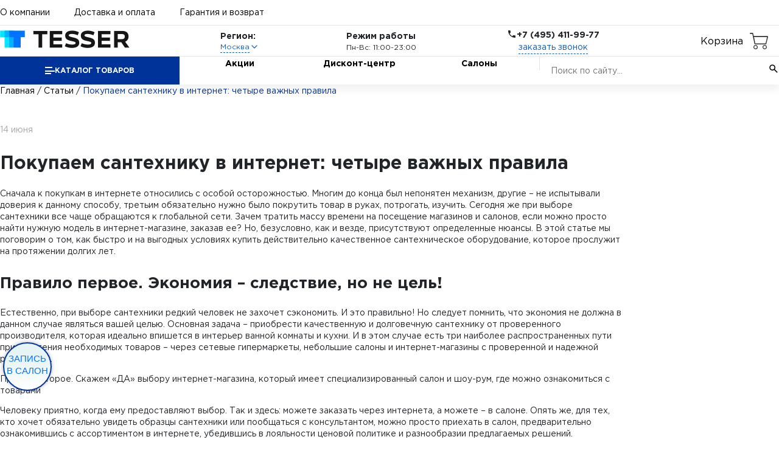

--- FILE ---
content_type: text/html; charset=UTF-8
request_url: https://cek.tesser.ru/content/statyi/pokupaem-santehniku-v-internet-chetyire-vazhnyih-pravila/
body_size: 14998
content:
<!DOCTYPE HTML>
<html lang="ru">
	<head>
		<meta charset="UTF-8" />
		<meta name="viewport" content="width=device-width, initial-scale=1.0" />
		<title>Покупаем сантехнику в интернет: четыре важных правила - интересные советы по ремонту и дизайну</title>
<script> window.BX = window.BX || {} </script>
		<!--sitedata_head_beg-->
	<script data-skip-moving="true" >
		window.site = window.site||{};
		window.site.fn = window.site.fn||{};
		window.site.ob = window.site.ob||{};
		window.site.data = window.site.data||{};
		window.site.bhash ='2fc2a9dc307e44ecfff287962e80cafa';
		window.site.tmcode =  'templ_shop202409';
		window.site.prefc =  'BITRIX_SM_';
		window.site.is_office = false;
	</script>
		<script data-skip-moving="true" >
		window.site.region_id = 1;
		window.site.subsite_id ='main';
		window.site.region_code = 'main';
		window.site.region_name = 'Москва';
</script><script data-skip-moving="true" >
		window.site.ob.websiteConfig = {appVersion:'1.0.1.22121',YM:'52435528',GA:'0',GTM:'UA-134729309-1',cookieNotice:'Этот сайт использует файлы cookies для более комфортной работы пользователя. Продолжая просмотр страниц сайта, вы соглашаетесь с использованием файлов cookies.',csrfToken:'a98e0970be9e6e56f0a',shareTitle:'Поделиться с друзьями',consoleStyleOk:'font-weight:600; color:white; border-radius:3px; background:green;',consoleStyleAlert:'font-weight:600; color:white; border-radius:3px; background:red;',formErrorNotify:{title:'Ой!',text:'Что-то пошло не так! Попробуйте снова?',style:'error',duration:3},copyLinkNotify:{text:'Ссылка скопирована!',style:'success',duration:3},offlineNotify:{text:'Нет интернета. Вы оффлайн!',style:'error',duration:5},consultantWidget: {show: false}};
	</script>

    <meta property="og:type" content="website">
    <meta property="og:url" content="https://tesser.ru/content/statyi/pokupaem-santehniku-v-internet-chetyire-vazhnyih-pravila/">
    <meta property="og:title" content="Покупаем сантехнику в интернет: четыре важных правила - интересные советы по ремонту и дизайну">
    <meta property="og:description" content="Покупаем сантехнику в интернет: четыре важных правила. Полезные советы по ремонту и выбору плитки и сантехники. Примеры дизайн-проектов.">
    <meta property="og:image" content="/download/tesser_logo_big.jpg">
    <meta property="og:image:type" content="image/jpeg">
    <meta property="og:image:width" content="600">
    <meta property="og:image:height" content="315">


    <meta name="csrf-token" content="2fc2a9dc307e44ecfff287962e80cafa">
    <meta name="region" content="a98e0970be9e6e56f0a"/>

	<meta http-equiv="Content-Type" content="text/html; charset=UTF-8" />
<meta name="keywords" content="Тессер, советы, ремонт" />
<meta name="description" content="Покупаем сантехнику в интернет: четыре важных правила. Полезные советы по ремонту и выбору плитки и сантехники. Примеры дизайн-проектов." />
<link href="/bitrix/cache/css/s1/templ_shop202409/page_844f54887fc7f92aa76b4db134864b1d/page_844f54887fc7f92aa76b4db134864b1d_v1.css?17649321368942" type="text/css"  rel="stylesheet" />
<link href="/bitrix/cache/css/s1/templ_shop202409/template_cb7cd6a376844b994685f58721c67dd0/template_cb7cd6a376844b994685f58721c67dd0_v1.css?175377643560362" type="text/css"  data-template-style="true" rel="stylesheet" />
<script  src="/bitrix/cache/js/s1/templ_shop202409/template_b56297dadebcd58074cc76aa4ffcba69/template_b56297dadebcd58074cc76aa4ffcba69_v1.js?1765201978157239"></script>

						


				
											
						
				
	<script src="/local/templates/templ_shop202409/gtm/gtm_event.js?1718831998" data-skip-moving="true"></script>
    <script data-skip-moving="true">(function(w,d,s,l,i){w[l]=w[l]||[];w[l].push({'gtm.start':
                new Date().getTime(),event:'gtm.js'});var f=d.getElementsByTagName(s)[0],
            j=d.createElement(s),dl=l!='dataLayer'?'&l='+l:'';j.async=true;j.src=
            'https://www.googletagmanager.com/gtm.js?id='+i+dl;f.parentNode.insertBefore(j,f);
        })(window,document,'script','dataLayer','GTM-PXDGG8N');</script>


	</head>
	<body>
		<noscript><iframe src="https://www.googletagmanager.com/ns.html?id=GTM-PXDGG8N" height="0" width="0" style="display:none;visibility:hidden"></iframe></noscript>
<!--SITEDATA_BEFORE--> <script data-skip-moving="true" > window.site.page_type =  'other'; window.site.s_status =  'W';</script><!--SITEDATA_BEFORE!!-->	<header class="header txt-style">
		<div class="container">
			<div class="header-top-navigation">
				<a class="header-top-navigation__item header-top-navigation__item_active" href="/about/">О компании</a>
				<a class="header-top-navigation__item" href="/content/dostavka/">Доставка и оплата</a>
				<a class="header-top-navigation__item" href="/content/vozvrat/">Гарантия и возврат</a>
				<div class="header-top-navigation-widgets">
														</div>
							</div>
		</div>
		<div class="header-middle">
			<div class="container">
				<a class="header__logotype" href="/"><img alt="ТЕССЕР" src="/local/templates/templ_shop202409/images/logo_blue.png"></a>
          <div class="header-region">
            <div class="header-region__title">Регион:</div>
            <div class="header-region-select">
              <button class="header-region-select-button" type="button">
                <div class="header-region-select-button__text">Москва</div>
                <svg class="header-region-select-button__icon" xmlns="http://www.w3.org/2000/svg" viewBox="0 0 24 24">
                  <path
                    fill="none"
                    stroke="currentColor"
                    stroke-linecap="round"
                    stroke-linejoin="round"
                    stroke-width="2"
                    d="m6 9l6 6l6-6"
                  />
                </svg>
              </button>
            </div>
            <div class="header-region__dropdown">
              <ul>

	                <li class="active"  data-link="//cek.tesser.ru/content/statyi/pokupaem-santehniku-v-internet-chetyire-vazhnyih-pravila/">Москва</li>
	                <li data-link="//krd.cek.tesser.ru/content/statyi/pokupaem-santehniku-v-internet-chetyire-vazhnyih-pravila/">Краснодар</li>
	                <li data-link="//nn.cek.tesser.ru/content/statyi/pokupaem-santehniku-v-internet-chetyire-vazhnyih-pravila/">Нижний Новгород</li>
	                <li data-link="//saratov.cek.tesser.ru/content/statyi/pokupaem-santehniku-v-internet-chetyire-vazhnyih-pravila/">Саратов</li>
	                <li data-link="//spb.cek.tesser.ru/content/statyi/pokupaem-santehniku-v-internet-chetyire-vazhnyih-pravila/">Санкт-Петербург</li>
	                <li data-link="//izhevsk.cek.tesser.ru/content/statyi/pokupaem-santehniku-v-internet-chetyire-vazhnyih-pravila/">Ижевск</li>
	              </ul>
            </div>
          </div>
	<script>
		window.site.ob.citySelect = window.site.ob.citySelect || {};
		if(window.site.ob.citySelect['cityObj'])
			window.site.ob.citySelect.cityObj = {'1':{'ID':'1','ACTIVE':true,'NAME':'Москва','LINK':'//cek.tesser.ru/content/statyi/pokupaem-santehniku-v-internet-chetyire-vazhnyih-pravila/','DOMAIN':'tesser.ru'},'3':{'ID':'3','ACTIVE':false,'NAME':'Краснодар','LINK':'//krd.cek.tesser.ru/content/statyi/pokupaem-santehniku-v-internet-chetyire-vazhnyih-pravila/','DOMAIN':'krd.tesser.ru'},'4':{'ID':'4','ACTIVE':false,'NAME':'Нижний Новгород','LINK':'//nn.cek.tesser.ru/content/statyi/pokupaem-santehniku-v-internet-chetyire-vazhnyih-pravila/','DOMAIN':'nn.tesser.ru'},'5':{'ID':'5','ACTIVE':false,'NAME':'Саратов','LINK':'//saratov.cek.tesser.ru/content/statyi/pokupaem-santehniku-v-internet-chetyire-vazhnyih-pravila/','DOMAIN':'saratov.tesser.ru'},'6':{'ID':'6','ACTIVE':false,'NAME':'Санкт-Петербург','LINK':'//spb.cek.tesser.ru/content/statyi/pokupaem-santehniku-v-internet-chetyire-vazhnyih-pravila/','DOMAIN':'spb.tesser.ru'},'10':{'ID':'10','ACTIVE':false,'NAME':'Ижевск','LINK':'//izhevsk.cek.tesser.ru/content/statyi/pokupaem-santehniku-v-internet-chetyire-vazhnyih-pravila/','DOMAIN':'izhevsk.tesser.ru'}};
	</script>

				<div class="header-opening-hours">
					<div class="header-opening-hours__title">Режим работы</div>
					<div class="header-opening-hours__content">Пн-Вс: 11:00-23:00</div>
				</div>
				<div class="header-call">
					<div class="header-call-title">
						<svg class="header-call-title__icon" xmlns="http://www.w3.org/2000/svg" viewBox="0 0 24 24">
							<path
								fill="currentColor"
								d="M6.62 10.79c1.44 2.83 3.76 5.14 6.59 6.59l2.2-2.2c.27-.27.67-.36 1.02-.24c1.12.37 2.33.57 3.57.57c.55 0 1 .45 1 1V20c0 .55-.45 1-1 1c-9.39 0-17-7.61-17-17c0-.55.45-1 1-1h3.5c.55 0 1 .45 1 1c0 1.25.2 2.45.57 3.57c.11.35.03.74-.25 1.02z"
							/>
						</svg>
						<div class="header-call-title__text">+7 (495) 411-99-77</div>
					</div>
					<button class="header-call__link link" type="button" data-modal-id="call">заказать звонок</button>
				</div>


<div class="header__icon-box header__icon-box--basket"
><a id="basket-button" class="header__icon header__icon--right header__icon--basket" href="/personal/cart/"
	>Корзина</a
></div>

                            

			
			</div>
		</div>
		<div class="header-bottom-navigation">
			<div class="container">
				<button class="header-bottom-navigation-catalog-button" type="button">
					<div class="header-bottom-navigation-catalog-button__icon">
						<div></div>
						<div></div>
						<div></div>
					</div>
					<div class="header-bottom-navigation-catalog-button__text">Каталог товаров</div>
				</button>
				<a class="header-bottom-navigation__item" href="/collection/keramicheskaya_plitka/akcii/">Акции</a>
				<a class="header-bottom-navigation__item" href="/discount/">Дисконт-центр</a>
				<a class="header-bottom-navigation__item" href="/contacts/">Салоны</a>
		          <div class="search-main">
          <form class="header-bottom-navigation__search header-search" action="/search/">
            <input
				class="header-search__control"
				type="search"
				name="q"
				autocomplete="off"
				placeholder="Поиск по сайту..." required
			/>
            <input type="hidden" name="3v" />
			<script>
			</script>
            <button class="header-search-button" type="submit">
              <svg class="header-search-button__icon" xmlns="http://www.w3.org/2000/svg" viewBox="0 0 24 24">
                <path
                  fill="currentColor"
                  d="m19.6 21l-6.3-6.3q-.75.6-1.725.95T9.5 16q-2.725 0-4.612-1.888T3 9.5t1.888-4.612T9.5 3t4.613 1.888T16 9.5q0 1.1-.35 2.075T14.7 13.3l6.3 6.3zM9.5 14q1.875 0 3.188-1.312T14 9.5t-1.312-3.187T9.5 5T6.313 6.313T5 9.5t1.313 3.188T9.5 14"
                />
              </svg>
            </button>
          </form>
            <div class="search-results">
              <div class="search-results__list">
              </div>
              <a href="/search/" class="search-results__all">Все результаты <i class="far fa-angle-right"></i></a>
            </div>
          </div>				<!-- header_menu_inc -->
				
<!-- 2026-01-23 07:30:05-->
        <div class="header-catalog">
            <ul class="header-catalog-sidebar">
			              <li>
                <a class="header-catalog-sidebar__item" href="/collection/keramogranit/" data-catalog-content-id="7174">Керамогранит<!-- 7174 (1635)--></a>
              </li>
			              <li>
                <a class="header-catalog-sidebar__item" href="/collection/keramicheskaya_plitka/" data-catalog-content-id="7164">Керамическая плитка<!-- 7164 (2561)--></a>
              </li>
			              <li>
                <a class="header-catalog-sidebar__item" href="/catalog/mozaika/" data-catalog-content-id="7183">Мозаика<!-- 7183 (205)--></a>
              </li>
			              <li>
                <a class="header-catalog-sidebar__item" href="/catalog/soputstvuyuschie_tovaryi/" data-catalog-content-id="7243">Сопутствующие товары<!-- 7243 (141)--></a>
              </li>
			              <li>
                <a class="header-catalog-sidebar__item" href="/catalog/santehnika/" data-catalog-content-id="7142">Сантехника<!-- 7142 (69)--></a>
              </li>
			              <li>
                <a class="header-catalog-sidebar__item" href="/catalog/napolnyie_pokryitiya/" data-catalog-content-id="7190">Напольные покрытия<!-- 7190 (61)--></a>
              </li>
			
            </ul>
            <div class="header-catalog__body">
            
              <div class="header-catalog-content" data-catalog-content-id="7164">

	            
                <div class="header-catalog-content-column">
	            
                  <a class="header-catalog-content-column__item" href="/collection/keramicheskaya_plitka/dlya_vannoy/">Для ванной <!-- 7190 223 --></a>
                  				
                  <a class="header-catalog-content-column__item" href="/collection/keramicheskaya_plitka/dlya_kuhni/">Для кухни <!-- 7190 77 --></a>
                  				
                </div>
				
                <div class="header-catalog-content-column">
	            
                  <a class="header-catalog-content-column__item" href="/collection/keramicheskaya_plitka/dlya_pola/">Для пола <!-- 7190 17 --></a>
                  				
                  <a class="header-catalog-content-column__item" href="/collection/keramicheskaya_plitka/stroitelnaya_plitka/">Строительная плитка <!-- 7190 5 --></a>
                  				
                </div>
				
                <div class="header-catalog-content-column">
	            
                  <a class="header-catalog-content-column__item" href="/collection/keramicheskaya_plitka/dlya_fasada/">Для фасада <!-- 7190 5 --></a>
                  				
                </div>
				
                </div>
			
              <div class="header-catalog-content" data-catalog-content-id="7243">

	            
                <div class="header-catalog-content-column">
	            
                  <a class="header-catalog-content-column__item" href="/catalog/soputstvuyuschie_tovaryi/profili/">Профили <!-- 7190 40 --></a>
                  				
                  <a class="header-catalog-content-column__item" href="/catalog/soputstvuyuschie_tovaryi/revizionnyie_lyuki/">Ревизионные люки <!-- 7190 16 --></a>
                  				
                </div>
				
                <div class="header-catalog-content-column">
	            
                  <a class="header-catalog-content-column__item" href="/catalog/soputstvuyuschie_tovaryi/vyiravnivayuschie_elementyi/">Выравнивающие элементы <!-- 7190 2 --></a>
                  				
                  <a class="header-catalog-content-column__item" href="/catalog/soputstvuyuschie_tovaryi/teplyie_polyi/">Теплые полы <!-- 7190 15 --></a>
                  				
                </div>
				
                <div class="header-catalog-content-column">
	            
                  <a class="header-catalog-content-column__item" href="/catalog/soputstvuyuschie_tovaryi/suhie_stroitelnyie_smesi/">Сухие строительные смеси <!-- 7190 68 --></a>
                  				
                </div>
				
                </div>
			
              <div class="header-catalog-content" data-catalog-content-id="7142">

	            
                <div class="header-catalog-content-column">
	            
                  <a class="header-catalog-content-column__item" href="/catalog/santehnika/vannyi/">Ванны <!-- 7190 1 --></a>
                  				
                  <a class="header-catalog-content-column__item" href="/catalog/santehnika/rakovinyi/">Раковины <!-- 7190 5 --></a>
                  				
                </div>
				
                <div class="header-catalog-content-column">
	            
                  <a class="header-catalog-content-column__item" href="/catalog/santehnika/smesiteli/">Смесители <!-- 7190 19 --></a>
                  				
                  <a class="header-catalog-content-column__item" href="/catalog/santehnika/unitazyi/">Унитазы <!-- 7190 18 --></a>
                  				
                </div>
				
                <div class="header-catalog-content-column">
	            
                  <a class="header-catalog-content-column__item" href="/catalog/santehnika/sistemyi_installyatsiy/">Системы инсталляций <!-- 7190 2 --></a>
                  				
                  <a class="header-catalog-content-column__item" href="/catalog/santehnika/mebel_dlya_vannoy/">Мебель для ванной комнаты <!-- 7190 6 --></a>
                  				
                </div>
				
                <div class="header-catalog-content-column">
	            
                  <a class="header-catalog-content-column__item" href="/catalog/santehnika/komplektuyushchie/">Комплектующие <!-- 7190 18 --></a>
                  				
                </div>
				
                </div>
			
              <div class="header-catalog-content" data-catalog-content-id="7190">

	            
                <div class="header-catalog-content-column">
	            
                  <a class="header-catalog-content-column__item" href="/catalog/napolnyie_pokryitiya/laminat/">Ламинат <!-- 7190 40 --></a>
                  				
                </div>
				
                <div class="header-catalog-content-column">
	            
                  <a class="header-catalog-content-column__item" href="/catalog/napolnyie_pokryitiya/parketnaya_doska/">Паркетная доска <!-- 7190 2 --></a>
                  				
                </div>
				
                <div class="header-catalog-content-column">
	            
                  <a class="header-catalog-content-column__item" href="/catalog/napolnyie_pokryitiya/vinilovyie_pokryitiya/">Виниловые покрытия <!-- 7190 16 --></a>
                  				
                </div>
				
                <div class="header-catalog-content-column">
	            
                  <a class="header-catalog-content-column__item" href="/catalog/napolnyie_pokryitiya/aksessuaryi_2/">Аксессуары <!-- 7190 3 --></a>
                  				
                </div>
				
                </div>
			

                </div>


       </div>
				<!-- header_menu_inc -->
			</div>
		</div>
	</header>
	<header class="header-touch txt-style">
		<button class="header-touch-hamburger-button" type="button" title="кнопка меню">
			<div class="header-touch-hamburger-button__icon">
				<div></div>
				<div></div>
				<div></div>
			</div>
		</button>
		<a class="header-touch__logotype" href="/"><img alt="ТЕССЕР" src="/local/templates/templ_shop202409/images/logo_blue.png"></a>
		<div class="header-touch-widgets">
						<a class="header-touch-widgets-item" href="/personal/cart/">
				<div class="header-touch-widgets-item__icon">
					<svg xmlns="http://www.w3.org/2000/svg" viewBox="0 0 24 24">
						<path
							fill="currentColor"
							d="M17 18a2 2 0 0 1 2 2a2 2 0 0 1-2 2a2 2 0 0 1-2-2c0-1.11.89-2 2-2M1 2h3.27l.94 2H20a1 1 0 0 1 1 1c0 .17-.05.34-.12.5l-3.58 6.47c-.34.61-1 1.03-1.75 1.03H8.1l-.9 1.63l-.03.12a.25.25 0 0 0 .25.25H19v2H7a2 2 0 0 1-2-2c0-.35.09-.68.24-.96l1.36-2.45L3 4H1zm6 16a2 2 0 0 1 2 2a2 2 0 0 1-2 2a2 2 0 0 1-2-2c0-1.11.89-2 2-2m9-7l2.78-5H6.14l2.36 5z"
						/>
					</svg>
				</div>
				<div class="header-touch-widgets-item__badge basket-counter">0</div>
			</a>
		</div>
		<div class="header-touch__hamburger-menu hamburger-menu">
			<div class="hamburger-menu__backdrop"></div>
			<div class="hamburger-menu__wrapper">
				<div class="hamburger-menu-search__wrapper">
					<form class="hamburger-menu-search">
						<input
							class="hamburger-menu-search__control"
							type="search"
							name="query"
							placeholder="Поиск по сайту..."
							autocomplete="off"
							required
						/>
						<button class="hamburger-menu-search-button" type="submit">
							<svg class="hamburger-menu-search-button__icon" xmlns="http://www.w3.org/2000/svg" viewBox="0 0 24 24">
								<path
									fill="currentColor"
									d="m19.6 21l-6.3-6.3q-.75.6-1.725.95T9.5 16q-2.725 0-4.612-1.888T3 9.5t1.888-4.612T9.5 3t4.613 1.888T16 9.5q0 1.1-.35 2.075T14.7 13.3l6.3 6.3zM9.5 14q1.875 0 3.188-1.312T14 9.5t-1.312-3.187T9.5 5T6.313 6.313T5 9.5t1.313 3.188T9.5 14"
								/>
							</svg>
						</button>
					</form>
				</div>
				<button class="hamburger-menu-catalog-button" type="button">
					<div class="hamburger-menu-catalog-button__text">Каталог</div>
					<svg class="hamburger-menu-catalog-button__icon" xmlns="http://www.w3.org/2000/svg" viewBox="0 0 24 24">
						<path fill="currentColor" d="M12.6 12L8 7.4L9.4 6l6 6l-6 6L8 16.6z" />
					</svg>
				</button>

				<div class="hamburger-menu-navigation">
					<a class="hamburger-menu-navigation__item" href="/contacts/">Салоны</a>
					<a class="hamburger-menu-navigation__item" href="/about/">О компании</a>
					<a class="hamburger-menu-navigation__item" href="/bf/">Акции</a>
					<a class="hamburger-menu-navigation__item" href="/discount/">Дисконт-центр</a>
					<a class="hamburger-menu-navigation__item" href="/content/dostavka/">Доставка и оплата</a>
					<a class="hamburger-menu-navigation__item" href="/content/vozvrat/">Гарантия и возврат</a>
				</div>

								<div class="hamburger-menu-catalog-menu" data-catalog-menu-id="1">
					<button class="hamburger-menu-catalog-menu__close-button" type="button">
						<svg xmlns="http://www.w3.org/2000/svg" viewBox="0 0 24 24">
							<path fill="currentColor" d="m14 18l-6-6l6-6l1.4 1.4l-4.6 4.6l4.6 4.6z" />
						</svg>
						Назад
					</button>

								<a class="hamburger-menu-catalog-menu__item" href="/collection/keramogranit/" data-catalog-menu-id="7174">
						Керамогранит<!-- 7174 (1635)-->
											</a>
								<a class="hamburger-menu-catalog-menu__item" href="/collection/keramicheskaya_plitka/" data-catalog-menu-id="7164">
						Керамическая плитка<!-- 7164 (2561)-->
													<svg xmlns="http://www.w3.org/2000/svg" viewBox="0 0 24 24">
								<path fill="currentColor" d="M12.6 12L8 7.4L9.4 6l6 6l-6 6L8 16.6z" />
							</svg>
											</a>
								<a class="hamburger-menu-catalog-menu__item" href="/catalog/mozaika/" data-catalog-menu-id="7183">
						Мозаика<!-- 7183 (205)-->
											</a>
								<a class="hamburger-menu-catalog-menu__item" href="/catalog/soputstvuyuschie_tovaryi/" data-catalog-menu-id="7243">
						Сопутствующие товары<!-- 7243 (141)-->
													<svg xmlns="http://www.w3.org/2000/svg" viewBox="0 0 24 24">
								<path fill="currentColor" d="M12.6 12L8 7.4L9.4 6l6 6l-6 6L8 16.6z" />
							</svg>
											</a>
								<a class="hamburger-menu-catalog-menu__item" href="/catalog/santehnika/" data-catalog-menu-id="7142">
						Сантехника<!-- 7142 (69)-->
													<svg xmlns="http://www.w3.org/2000/svg" viewBox="0 0 24 24">
								<path fill="currentColor" d="M12.6 12L8 7.4L9.4 6l6 6l-6 6L8 16.6z" />
							</svg>
											</a>
								<a class="hamburger-menu-catalog-menu__item" href="/catalog/napolnyie_pokryitiya/" data-catalog-menu-id="7190">
						Напольные покрытия<!-- 7190 (61)-->
													<svg xmlns="http://www.w3.org/2000/svg" viewBox="0 0 24 24">
								<path fill="currentColor" d="M12.6 12L8 7.4L9.4 6l6 6l-6 6L8 16.6z" />
							</svg>
											</a>
			
				</div>
            
				<div class="hamburger-menu-catalog-menu" data-catalog-menu-id="7164">
					<button class="hamburger-menu-catalog-menu__close-button" type="button">
						<svg xmlns="http://www.w3.org/2000/svg" viewBox="0 0 24 24">
							<path fill="currentColor" d="m14 18l-6-6l6-6l1.4 1.4l-4.6 4.6l4.6 4.6z" />
						</svg>
						Назад
					</button>

				<div class="hamburger-menu-catalog-menu-column">
					<div class="hamburger-menu-catalog-menu-column__title">Керамическая плитка</div>
	            
	            						<a class="hamburger-menu-catalog-menu-column__item" href="/collection/keramicheskaya_plitka/dlya_vannoy/">Для ванной <!-- 7190 223 --></a>
				
				
	            						<a class="hamburger-menu-catalog-menu-column__item" href="/collection/keramicheskaya_plitka/dlya_kuhni/">Для кухни <!-- 7190 77 --></a>
				
				
	            						<a class="hamburger-menu-catalog-menu-column__item" href="/collection/keramicheskaya_plitka/dlya_pola/">Для пола <!-- 7190 17 --></a>
				
				
	            						<a class="hamburger-menu-catalog-menu-column__item" href="/collection/keramicheskaya_plitka/stroitelnaya_plitka/">Строительная плитка <!-- 7190 5 --></a>
				
				
	            						<a class="hamburger-menu-catalog-menu-column__item" href="/collection/keramicheskaya_plitka/dlya_fasada/">Для фасада <!-- 7190 5 --></a>
				
				                </div>

				</div>
			
				<div class="hamburger-menu-catalog-menu" data-catalog-menu-id="7243">
					<button class="hamburger-menu-catalog-menu__close-button" type="button">
						<svg xmlns="http://www.w3.org/2000/svg" viewBox="0 0 24 24">
							<path fill="currentColor" d="m14 18l-6-6l6-6l1.4 1.4l-4.6 4.6l4.6 4.6z" />
						</svg>
						Назад
					</button>

				<div class="hamburger-menu-catalog-menu-column">
					<div class="hamburger-menu-catalog-menu-column__title">Сопутствующие товары</div>
	            
	            						<a class="hamburger-menu-catalog-menu-column__item" href="/catalog/soputstvuyuschie_tovaryi/profili/">Профили <!-- 7190 40 --></a>
				
				
	            						<a class="hamburger-menu-catalog-menu-column__item" href="/catalog/soputstvuyuschie_tovaryi/revizionnyie_lyuki/">Ревизионные люки <!-- 7190 16 --></a>
				
				
	            						<a class="hamburger-menu-catalog-menu-column__item" href="/catalog/soputstvuyuschie_tovaryi/vyiravnivayuschie_elementyi/">Выравнивающие элементы <!-- 7190 2 --></a>
				
				
	            						<a class="hamburger-menu-catalog-menu-column__item" href="/catalog/soputstvuyuschie_tovaryi/teplyie_polyi/">Теплые полы <!-- 7190 15 --></a>
				
				
	            						<a class="hamburger-menu-catalog-menu-column__item" href="/catalog/soputstvuyuschie_tovaryi/suhie_stroitelnyie_smesi/">Сухие строительные смеси <!-- 7190 68 --></a>
				
				                </div>

				</div>
			
				<div class="hamburger-menu-catalog-menu" data-catalog-menu-id="7142">
					<button class="hamburger-menu-catalog-menu__close-button" type="button">
						<svg xmlns="http://www.w3.org/2000/svg" viewBox="0 0 24 24">
							<path fill="currentColor" d="m14 18l-6-6l6-6l1.4 1.4l-4.6 4.6l4.6 4.6z" />
						</svg>
						Назад
					</button>

				<div class="hamburger-menu-catalog-menu-column">
					<div class="hamburger-menu-catalog-menu-column__title">Сантехника</div>
	            
	            						<a class="hamburger-menu-catalog-menu-column__item" href="/catalog/santehnika/vannyi/">Ванны <!-- 7190 1 --></a>
				
				
	            						<a class="hamburger-menu-catalog-menu-column__item" href="/catalog/santehnika/rakovinyi/">Раковины <!-- 7190 5 --></a>
				
				
	            						<a class="hamburger-menu-catalog-menu-column__item" href="/catalog/santehnika/smesiteli/">Смесители <!-- 7190 19 --></a>
				
				
	            						<a class="hamburger-menu-catalog-menu-column__item" href="/catalog/santehnika/unitazyi/">Унитазы <!-- 7190 18 --></a>
				
				
	            						<a class="hamburger-menu-catalog-menu-column__item" href="/catalog/santehnika/sistemyi_installyatsiy/">Системы инсталляций <!-- 7190 2 --></a>
				
				
	            						<a class="hamburger-menu-catalog-menu-column__item" href="/catalog/santehnika/mebel_dlya_vannoy/">Мебель для ванной комнаты <!-- 7190 6 --></a>
				
				
	            						<a class="hamburger-menu-catalog-menu-column__item" href="/catalog/santehnika/komplektuyushchie/">Комплектующие <!-- 7190 18 --></a>
				
				                </div>

				</div>
			
				<div class="hamburger-menu-catalog-menu" data-catalog-menu-id="7190">
					<button class="hamburger-menu-catalog-menu__close-button" type="button">
						<svg xmlns="http://www.w3.org/2000/svg" viewBox="0 0 24 24">
							<path fill="currentColor" d="m14 18l-6-6l6-6l1.4 1.4l-4.6 4.6l4.6 4.6z" />
						</svg>
						Назад
					</button>

				<div class="hamburger-menu-catalog-menu-column">
					<div class="hamburger-menu-catalog-menu-column__title">Напольные покрытия</div>
	            
	            						<a class="hamburger-menu-catalog-menu-column__item" href="/catalog/napolnyie_pokryitiya/laminat/">Ламинат <!-- 7190 40 --></a>
				
				
	            						<a class="hamburger-menu-catalog-menu-column__item" href="/catalog/napolnyie_pokryitiya/parketnaya_doska/">Паркетная доска <!-- 7190 2 --></a>
				
				
	            						<a class="hamburger-menu-catalog-menu-column__item" href="/catalog/napolnyie_pokryitiya/vinilovyie_pokryitiya/">Виниловые покрытия <!-- 7190 16 --></a>
				
				
	            						<a class="hamburger-menu-catalog-menu-column__item" href="/catalog/napolnyie_pokryitiya/aksessuaryi_2/">Аксессуары <!-- 7190 3 --></a>
				
				                </div>

				</div>
			

				<div class="hamburger-menu-catalog-menu" data-catalog-menu-id="2">
					<button class="hamburger-menu-catalog-menu__close-button" type="button">
						<svg xmlns="http://www.w3.org/2000/svg" viewBox="0 0 24 24">
							<path fill="currentColor" d="m14 18l-6-6l6-6l1.4 1.4l-4.6 4.6l4.6 4.6z" />
						</svg>
						Назад
					</button>
					<div class="hamburger-menu-catalog-menu-column">
						<div class="hamburger-menu-catalog-menu-column__title">Бренды</div>
						<a class="hamburger-menu-catalog-menu-column__item" href="">Kaindl</a>
						<a class="hamburger-menu-catalog-menu-column__item" href="">Kaindl</a>
					</div>
					<div class="hamburger-menu-catalog-menu-column">
						<div class="hamburger-menu-catalog-menu-column__title">Класс</div>
						<a class="hamburger-menu-catalog-menu-column__item" href="">31 класс</a>
						<a class="hamburger-menu-catalog-menu-column__item" href="">31 класс</a>
					</div>
				</div>


				<div class="hamburger-menu-bottom">
					<div class="header-call">
						<div class="header-call-title">
							<svg class="header-call-title__icon" xmlns="http://www.w3.org/2000/svg" viewBox="0 0 24 24">
								<path fill="currentColor" d="M6.62 10.79c1.44 2.83 3.76 5.14 6.59 6.59l2.2-2.2c.27-.27.67-.36 1.02-.24c1.12.37 2.33.57 3.57.57c.55 0 1 .45 1 1V20c0 .55-.45 1-1 1c-9.39 0-17-7.61-17-17c0-.55.45-1 1-1h3.5c.55 0 1 .45 1 1c0 1.25.2 2.45.57 3.57c.11.35.03.74-.25 1.02z"></path>
							</svg>
							<div class="header-call-title__text">+7 (495) 411-99-77</div>
						</div>
						<button class="header-call__link link" type="button" data-modal-id="call" data-modal-url="assets/modals/modal-callback.html">заказать звонок</button>
					</div>
					<div class="header-opening-hours">
						<div class="header-opening-hours__title">Режим работы</div>
						<div class="header-opening-hours__content">Пн-Вс: 11:00-23:00</div>
					</div>
          <div class="header-region">
            <div class="header-region__title">Регион:</div>
            <div class="header-region-select">
              <button class="header-region-select-button" type="button">
                <div class="header-region-select-button__text">Москва</div>
                <svg class="header-region-select-button__icon" xmlns="http://www.w3.org/2000/svg" viewBox="0 0 24 24">
                  <path
                    fill="none"
                    stroke="currentColor"
                    stroke-linecap="round"
                    stroke-linejoin="round"
                    stroke-width="2"
                    d="m6 9l6 6l6-6"
                  />
                </svg>
              </button>
            </div>
            <div class="header-region__dropdown">
              <ul>

	                <li class="active"  data-link="//cek.tesser.ru/content/statyi/pokupaem-santehniku-v-internet-chetyire-vazhnyih-pravila/">Москва</li>
	                <li data-link="//krd.cek.tesser.ru/content/statyi/pokupaem-santehniku-v-internet-chetyire-vazhnyih-pravila/">Краснодар</li>
	                <li data-link="//nn.cek.tesser.ru/content/statyi/pokupaem-santehniku-v-internet-chetyire-vazhnyih-pravila/">Нижний Новгород</li>
	                <li data-link="//saratov.cek.tesser.ru/content/statyi/pokupaem-santehniku-v-internet-chetyire-vazhnyih-pravila/">Саратов</li>
	                <li data-link="//spb.cek.tesser.ru/content/statyi/pokupaem-santehniku-v-internet-chetyire-vazhnyih-pravila/">Санкт-Петербург</li>
	                <li data-link="//izhevsk.cek.tesser.ru/content/statyi/pokupaem-santehniku-v-internet-chetyire-vazhnyih-pravila/">Ижевск</li>
	              </ul>
            </div>
          </div>
	<script>
		window.site.ob.citySelect = window.site.ob.citySelect || {};
		if(window.site.ob.citySelect['cityObj'])
			window.site.ob.citySelect.cityObj = {'1':{'ID':'1','ACTIVE':true,'NAME':'Москва','LINK':'//cek.tesser.ru/content/statyi/pokupaem-santehniku-v-internet-chetyire-vazhnyih-pravila/','DOMAIN':'tesser.ru'},'3':{'ID':'3','ACTIVE':false,'NAME':'Краснодар','LINK':'//krd.cek.tesser.ru/content/statyi/pokupaem-santehniku-v-internet-chetyire-vazhnyih-pravila/','DOMAIN':'krd.tesser.ru'},'4':{'ID':'4','ACTIVE':false,'NAME':'Нижний Новгород','LINK':'//nn.cek.tesser.ru/content/statyi/pokupaem-santehniku-v-internet-chetyire-vazhnyih-pravila/','DOMAIN':'nn.tesser.ru'},'5':{'ID':'5','ACTIVE':false,'NAME':'Саратов','LINK':'//saratov.cek.tesser.ru/content/statyi/pokupaem-santehniku-v-internet-chetyire-vazhnyih-pravila/','DOMAIN':'saratov.tesser.ru'},'6':{'ID':'6','ACTIVE':false,'NAME':'Санкт-Петербург','LINK':'//spb.cek.tesser.ru/content/statyi/pokupaem-santehniku-v-internet-chetyire-vazhnyih-pravila/','DOMAIN':'spb.tesser.ru'},'10':{'ID':'10','ACTIVE':false,'NAME':'Ижевск','LINK':'//izhevsk.cek.tesser.ru/content/statyi/pokupaem-santehniku-v-internet-chetyire-vazhnyih-pravila/','DOMAIN':'izhevsk.tesser.ru'}};
	</script>
				</div>
			</div>
		</div>
	</header>

<section class="breadcrumbs container txt-style"><a class="breadcrumbs__item" href="/">Главная</a> <span class="breadcrumbs__separator">/</span> <a class="breadcrumbs__item" href="/content/statyi/">Статьи</a> <span class="breadcrumbs__separator">/</span> <span class="breadcrumbs__item">Покупаем сантехнику в интернет: четыре важных правила</span>
</section>	
		<main class="main container txt-style">

<!-- header.php --><style>
.footer {
  padding-block: 25px;
  background-color: #ffffff; /*#ececec;*/
}
.blog-article-detail .blog-main {
  padding: 0px;
}
</style><div class="blog-wrap blog-article-detail"><div class="blog-innerwrap"><div class="blog-main"><div class="blog-article" itemscope itemtype="http://schema.org/Article"><div class="blog-article__info"><p class="blog-article__date"><time datetime="2016-09-24">14 июня</time></p><meta itemprop="datePublished" content="2016-09-24" ><meta itemprop="dateModified" content="2016-09-24" ></div><h1 itemprop="headline name" class="blog-article__title">Покупаем сантехнику в интернет: четыре важных правила</h1><meta itemprop="author" content="Tesser"><div itemprop="publisher" itemscope='itemscope' itemtype='https://schema.org/Organization'><div itemprop="logo" itemscope itemtype="https://schema.org/ImageObject"><img itemprop="url image" src="/download/tesser_logo_big.jpg" alt="Логотип Tesser" class="hidden" ><meta itemprop="width" content="600"><meta itemprop="height" content="350"></div><meta itemprop="name" content="Tesser" ><meta itemprop="telephone" content="+7 495 411 99 77" ><meta itemprop="address" content="Москва" ></div><div class="blog-article__body" itemprop="articleBody"><div class="blockInfoWrap">
<p class="article-text article_style">Сначала к покупкам в интернете относились с особой осторожностью. Многим до конца был непонятен механизм, другие – не испытывали доверия к данному способу, третьим обязательно нужно было покрутить товар в руках, потрогать, изучить. Сегодня же при выборе сантехники все чаще обращаются к глобальной сети. Зачем тратить массу времени  на посещение магазинов и салонов, если можно просто найти нужную модель в интернет-магазине, заказав ее? Но, безусловно, как и везде, присутствуют определенные нюансы. В этой статье мы поговорим о том, как быстро и на выгодных условиях купить действительно качественное сантехническое оборудование, которое прослужит на протяжении долгих лет. </p>
<h2 class="article_style">Правило первое. Экономия – следствие, но не цель! </h2>


<p class="article-text article_style">Естественно, при выборе сантехники редкий человек не захочет сэкономить. И это правильно! Но следует помнить, что экономия не должна в данном случае являться вашей целью. Основная задача – приобрести качественную и долговечную сантехнику от проверенного производителя, которая идеально впишется в интерьер ванной комнаты и кухни. И в этом случае есть три наиболее распространенных пути приобретения необходимых товаров – через сетевые гипермаркеты, небольшие салоны и интернет-магазины с проверенной и надежной репутацией.</p>
<p class="article-text article_style">Правило второе. Скажем «ДА» выбору интернет-магазина, который имеет специализированный салон и шоу-рум, где можно ознакомиться с товарами</p>
<p class="article-text article_style">Человеку приятно, когда ему предоставляют выбор. Так и здесь: можете заказать через интернета, а можете – в салоне. Опять же, для тех, кто хочет обязательно увидеть образцы сантехники или пообщаться с консультантом, можно просто приехать в салон, предварительно ознакомившись с ассортиментом в интернете, убедившись в лояльности ценовой политике и разнообразии предлагаемых решений.</p>
<h2 class="article_style">Правило третье. Выбираем только проверенные интернет-магазины! </h2>


<p class="article-text article_style">Интернет-магазинов сантехники на бескрайних просторах глобальной сети функционирует великое множество. Многие из подобных ресурсов не ограничивают деятельность одним городом, осуществляя доставку по всей России. Следует учитывать, что подобный способ приобретения сантехники очень удобен, ведь вам даже не потребуется выходить из дома: товар заказывается по каталогу через Интернет, а оплата выполняется через карточку или банковским платежом. Но важно доверять только проверенному и действительно надежному магазину, в котором уже ранее совершали покупки ваши знакомые, друзья, коллеги или родственники, присутствуют положительные отзывы. </p>
<h2 class="article_style">Правило четвертое. Смотрим на дополнительные услуги и бонусы!</h2>
<p class="article-text article_style">Всегда оценивайте дополнительные возможности и выгоды, которые вы можете получить от сотрудничества. Например, если в каталоге интернет-магазина представлена также керамическая плитка, вы можете приобрести полный спектр материалов для ремонта в одном месте. Оцените уровень сервиса: удобство доставки и подъема на этаж, стоимость данных услуг, наличие возможности получения дополнительных скидок, участия в программе лояльности и т.п. </p>
</div></div></div></div><div class="blog-aside"></div></div></div>
</main>
    <footer class="footer txt-style">
      <div class="container bl-footer-menu">
<style>
@media (min-width: 1279px) {
.footer > .container.bl-footer-menu {
  display: grid;
  grid-template-columns: 1fr 1fr 1fr 1fr;
}
}
</style>

        <div class="footer-column">
          <div class="footer-column__title">О компании</div>
                              <div class="footer-column__items">
    <a href="/content/novosti/"
       class="footer-column__item"

              
        active            >
        Новости    </a>
    <a href="/content/statyi/"
       class="footer-column__item"

              
        active            >
        Статьи    </a>
    <a href="/about/"
       class="footer-column__item"

              
        active            >
        О компании    </a>
    <a href="/brand/"
       class="footer-column__item"

              
        active            >
        Производители    </a>
          </div>

<!--<a href="#" class="no_under d-none d-lg-inline-block" data-toggle="modal" data-target="#callback_form">-->
<!--    Обратный звонок-->
<!--</a>-->

        </div>
        <div class="footer-column">
          <div class="footer-column__title">Услуги</div>
                              <div class="footer-column__items">
    <a href="/content/oplata/"
       class="footer-column__item"

              
        active            >
        Оплата    </a>
    <a href="/content/dostavka/"
       class="footer-column__item"

              
        active            >
        Доставка    </a>
    <a href="/content/vozvrat/"
       class="footer-column__item"

              
        active            >
        Возврат    </a>
    <a href="/calc/"
       class="footer-column__item"

              
        active            >
        Расчет плитки    </a>
          </div>

<!--<a href="#" class="no_under d-none d-lg-inline-block" data-toggle="modal" data-target="#callback_form">-->
<!--    Обратный звонок-->
<!--</a>-->
        </div>
        <div class="footer-column">
          <div class="footer-column__title">ИНТЕРНЕТ-МАГАЗИН</div>
                              <div class="footer-column__items">
    <a href="/dp/"
       class="footer-column__item"

              
        active            >
        Заказать 3D-проект    </a>
    <a href="mailto:info@tesser.ru"
       class="footer-column__item"

              
        active            >
        info@tesser.ru    </a>
          </div>

<!--<a href="#" class="no_under d-none d-lg-inline-block" data-toggle="modal" data-target="#callback_form">-->
<!--    Обратный звонок-->
<!--</a>-->
        </div>
        <div class="footer-column">
          <div class="footer-column__title">СПЕЦПРЕДЛОЖЕНИЕ </div>
                              <div class="footer-column__items">
    <a href="/discount/"
       class="footer-column__item"

              
        active            >
        Дисконт-центр    </a>
    <a href="/content/dlya_optovikov/"
       class="footer-column__item"

              
        active            >
        Оптовикам    </a>
    <a href="/collection/keramicheskaya_plitka/akcii/"
       class="footer-column__item"

              
        active            >
        Скидки и акции    </a>
          </div>

<!--<a href="#" class="no_under d-none d-lg-inline-block" data-toggle="modal" data-target="#callback_form">-->
<!--    Обратный звонок-->
<!--</a>-->
        </div>
      </div>
      <div class="footer__divider"></div>
      <div class="container">
        <a class="footer__logotype" href="/"><img alt="ТЕССЕР" src="/local/templates/templ_shop202409/images/logo_blue.png" aria-label="Тессер логотип для перехода на стартовую"></a>
        <div class="footer__copyright">
          © 2024 ТЕССЕР — сеть розничных салонов продаж керамической плитки, керамогранита, сантехники.
        </div>


      <div class="footer-socials">
          <a class="footer-socials-item" href="https://vk.ru/tessermoscow" target="_blank" aria-label="Вконтакте ру">
            <svg xmlns="http://www.w3.org/2000/svg" class="g-social-icon--vk" 
				width="24" height="24" viewBox="0 0 24 24" fill="none"><path d="M22 15.9l-1.6-1.8-.7-.6c-.5-.5-.5-.8-.1-1.5l1-1.3.8-1.2c.5-.9 1-1.7 1.4-2.7 0-.3.1-.6-.1-1-.2-.3-.6-.3-.8-.4h-3.7c-.6 0-.8.2-1 .8L16.4 8c-.5 1-1 2.2-2 3.2l-.3.3c-.3 0-.4-.5-.3-.8V6.3c-.1-.7-.3-1.1-1-1.3H9.2l-.6.1-.6.5c0 .1-.2.3-.1.6 0 .2.3.2.4.3.4 0 .7.3.8.8V11l-.2.3-.2-.1a17.8 17.8 0 0 1-2.7-5c-.2-.5-.6-.8-1.1-.8H2c-.5 0-.8.1-.9.4v1c1.4 3.4 2.7 5.8 4 7.9.9 1.3 2 2.3 3.2 3.1a8 8 0 0 0 4 1.1h.6c1 0 1.3-.4 1.3-1.3 0-.5 0-1 .3-1.5l.2-.2h.3l.5.6.4.5.9 1 1 .8 1.2.2H22c.3 0 .6-.2.7-.5.3-.4.3-.9 0-1.4L22 16z" fill="var(--color-text-primary)"></path></svg>
          </a>
          <a class="footer-socials-item" href="https://ok.ru/tesserofficial" target="_blank" aria-label="однокласники ру">
            <svg width="24" height="24" viewBox="0 0 24 24" fill="none" xmlns="http://www.w3.org/2000/svg"><path d="M12.0006 0C8.56064 0 5.76223 2.7785 5.76223 6.19426C5.76223 9.60974 8.56064 12.387 12.0006 12.387C15.4405 12.387 18.2376 9.60974 18.2376 6.19426C18.2376 2.7785 15.4406 0 12.0006 0ZM12.0006 3.62926C13.4244 3.62926 14.5821 4.78046 14.5821 6.19426C14.5821 7.60745 13.4244 8.75777 12.0006 8.75777C10.5766 8.75777 9.41767 7.60747 9.41767 6.19426C9.41767 4.78046 10.5766 3.62926 12.0006 3.62926ZM6.85736 12.5977C6.24016 12.5882 5.63322 12.8903 5.28114 13.4475C4.74308 14.2963 5.00084 15.4164 5.85363 15.9502C6.98166 16.653 8.20571 17.1516 9.47509 17.439L5.98883 20.9025C5.27515 21.6115 5.27575 22.7599 5.98958 23.469C6.34737 23.8229 6.81401 24 7.28183 24C7.74917 24 8.21738 23.8226 8.57408 23.4683L11.9992 20.0655L15.4273 23.4683C16.1404 24.1771 17.2967 24.1771 18.011 23.4683C18.725 22.7597 18.725 21.6101 18.011 20.9025L14.5232 17.4398C15.793 17.1524 17.0174 16.6535 18.1447 15.9503C18.9992 15.4164 19.2573 14.2951 18.7194 13.4475C18.1809 12.5985 17.0535 12.3428 16.1984 12.8775C13.6445 14.4728 10.3538 14.4717 7.80067 12.8775C7.50679 12.6937 7.18066 12.6028 6.85736 12.5978V12.5977Z" fill="var(--color-text-primary)"></path></svg>
          </a>
          <a class="footer-socials-item" href="https://dzen.ru/id/5f0c14730642fa6c1054170d?_csrf=07bdfa42116d48fd26305f8fd35df6106b7cf532-1706697395749-0-4011993401617209287%3A0" target="_blank" aria-label="dzen.ru">
            <svg xmlns="http://www.w3.org/2000/svg" width="24" height="24" viewBox="0 0 28 28">
              <path fill="var(--color-text-primary)" d="M16.7 16.7c-2.2 2.27-2.36 5.1-2.55 11.3 5.78 0 9.77-.02 11.83-2.02 2-2.06 2.02-6.24 2.02-11.83-6.2.2-9.03.35-11.3 2.55M0 14.15c0 5.59.02 9.77 2.02 11.83 2.06 2 6.05 2.02 11.83 2.02-.2-6.2-.35-9.03-2.55-11.3-2.27-2.2-5.1-2.36-11.3-2.55M13.85 0C8.08 0 4.08.02 2.02 2.02.02 4.08 0 8.26 0 13.85c6.2-.2 9.03-.35 11.3-2.55 2.2-2.27 2.36-5.1 2.55-11.3m2.85 11.3C14.5 9.03 14.34 6.2 14.15 0c5.78 0 9.77.02 11.83 2.02 2 2.06 2.02 6.24 2.02 11.83-6.2-.2-9.03-.35-11.3-2.55">
              </path>
              <path style="fill: #fff !important" d="M28 14.15v-.3c-6.2-.2-9.03-.35-11.3-2.55-2.2-2.27-2.36-5.1-2.55-11.3h-.3c-.2 6.2-.35 9.03-2.55 11.3-2.27 2.2-5.1 2.36-11.3 2.55v.3c6.2.2 9.03.35 11.3 2.55 2.2 2.27 2.36 5.1 2.55 11.3h.3c.2-6.2.35-9.03 2.55-11.3 2.27-2.2 5.1-2.36 11.3-2.55">
              </path>
          </svg>
          </a>

        </div>

      </div>
    </footer>
	<div id="bl-modal-wrap"><style>
	#bl-modal-wrap .invalid {
		border: 1px solid #f00;
	}
</style>

	<div class="modal txt-style" data-modal-id="call">
      <div class="modal__backdrop"></div>
      
      <div class="modal-content">
        <div class="modal-content__inner"><div class="modal-content__title">Заказать обратный звонок</div>
          <div class="modal-content__body">
            <form class="call-modal fos" action = "?robot" tmponsubmit = "return false;">
              <input class="call-modal__input fos-name" type="text" placeholder="Ваше имя*" minlength="3" required />
              <input class="call-modal__input fos-phone" type="tel" placeholder="Телефон*" maxlength="18" required data-tel-input />
              <button class="call-modal__button fos-s" type="submit">Отправить</button>
            </form>
       
          </div>
        </div>
        <button class="modal-content__close-button" type="button">
          <svg xmlns="http://www.w3.org/2000/svg" viewBox="0 0 24 24">
            <path fill="currentColor" d="M6.4 19L5 17.6l5.6-5.6L5 6.4L6.4 5l5.6 5.6L17.6 5L19 6.4L13.4 12l5.6 5.6l-1.4 1.4l-5.6-5.6z"></path>
          </svg>
        </button>
      </div>
    </div>


</div>



<div id="sigUpSalon0427" class="sigUpSalon0427">
	<div class="js-show-widget widget-button" 
		data-seo="VIDZHET-DIZAJN-PROEKT" 
		data-help="Записаться в салон на бесплатный дизайн-проект"
		onclick='window.site.ob.widgetsalon.showWidget();'
	>Запись <br>в салон
	</div>

    </div>
<!--chatb24-->
 <script>
        setTimeout(function(){
			var ifrm = document.createElement("iframe");
			ifrm.id='b24Widget';
			ifrm.title='Кнопка открытия чатов';
			ifrm.onload = function(event) {
                    let parent = event.target;
                    let frameHTML = parent.contentWindow.document.querySelector('html') 
                    let btnOpen = parent.contentWindow.document.querySelector('.b24-widget-button-inner-container') 
                    const mediaQuery = window.matchMedia('(max-width: 768px)')
                
                    btnOpen?.addEventListener('click', function(e){
                        if(frameHTML.classList.contains('crm-widget-button-mobile')){
                            parent.classList.add('open')
                        }else{
                            parent.classList.remove('open')
                        }
                
                    })
                
                    parent.contentWindow.window.addEventListener('onBitrixLiveChat', function(e){
                 
                        let widget = e.detail.widget;
                        widget.subscribe({
                            type: parent.contentWindow.window.BX.LiveChatWidget.SubscriptionType.widgetOpen,
                            callback: function(data) {
                                parent.classList.add('open')
                                
                                if (mediaQuery.matches) {
                                    parent.style.width = '100%'
                                    parent.style.height = '100%'
                                }else{
                                    parent.style.width = '40%'
                                    parent.style.height = '90%'
                                }
                
                                parent.style.zIndex = 20
                            }
                        });
                
                        widget.subscribe({
                            type: parent.contentWindow.window.BX.LiveChatWidget.SubscriptionType.widgetClose,
                            callback: function(data) {
                                parent.classList.remove('open')
                                parent.style.width = '140px'
                                parent.style.height = '250px'
                                parent.style.zIndex = 1
                            }
                        });
                        
                    });
  }

	        			ifrm.setAttribute("src", "/framesb24Widget.php");
			document.body.appendChild(ifrm);
			
      }, 5000); </script>

<!--noindex-->    <script>
        window.dataLayer = window.dataLayer || [];
        function gtag(){dataLayer.push(arguments);}
        gtag('js', new Date());

        gtag('config', 'G-6RB0Z20ZRH');
                setTimeout(function(){

            (function(w,d,n,c){w.CalltouchDataObject=n;w[n]=function(){w[n]["callbacks"].push(arguments)};if(!w[n]["callbacks"]){w[n]["callbacks"]=[]}w[n]["loaded"]=false;if(typeof c!=="object"){c=[c]}w[n]["counters"]=c;for(var i=0;i<c.length;i+=1){p(c[i])}function p(cId){var a=d.getElementsByTagName("script")[0],s=d.createElement("script"),i=function(){a.parentNode.insertBefore(s,a)};s.type="text/javascript";s.async=true;s.src="https://mod.calltouch.ru/init.js?id="+cId;if(w.opera=="[object Opera]"){d.addEventListener("DOMContentLoaded",i,false)}else{i()}}})(window,document,"ct","br8zmdsx");

        }, 5000); 
            </script><script>window.dataLayer = window.dataLayer || [];dataLayer.push({'event': 'fireRemarketingTag', 'google_tag_params': { 'ecomm_pagetype': 'other'}});</script><!--/noindex--><script>
    var _tmr = window._tmr || (window._tmr = []);
    _tmr.push({id: "3214686", type: "pageView", start: (new Date()).getTime(), pid: "USER_ID"});

    setTimeout(function(){    (function (d, w, id) {
        if (d.getElementById(id)) return;
        var ts = d.createElement("script"); ts.type = "text/javascript"; ts.async = true; ts.id = id;
        ts.src = "https://top-fwz1.mail.ru/js/code.js";
        var f = function () {var s = d.getElementsByTagName("script")[0]; s.parentNode.insertBefore(ts, s);};
        if (w.opera == "[object Opera]") { d.addEventListener("DOMContentLoaded", f, false); } else { f(); }
    })(document, window, "topmailru-code");

		var imgM = document.createElement('img');
		imgM.src = "https://top-fwz1.mail.ru/counter?id=3214686;js=na";
		imgM.style.cssText = 'border:0;position:absolute;left:-9999px;'
		imgM.alt = "Top.Mail.Ru" 
    	document.body.appendChild(imgM);

    }, 5000); 
</script>
<script>
    setTimeout(function(){		!function(){var t=document.createElement("script");t.type="text/javascript",t.async=!0,t.src="https://vk.com/js/api/openapi.js?169",t.onload=function(){VK.Retargeting.Init("VK-RTRG-915474-1UPFK"),VK.Retargeting.Hit()},document.head.appendChild(t)}();

		var img = document.createElement('img');
		img.src = "https://vk.com/rtrg?p=VK-RTRG-915474-1UPFK";
		img.style.cssText = 'position:fixed; left:-999px;'
		img.alt = '';
    	document.body.appendChild(img);

    }, 5000); </script>

  </body>
</html>


--- FILE ---
content_type: application/javascript
request_url: https://cek.tesser.ru/bitrix/cache/js/s1/templ_shop202409/template_b56297dadebcd58074cc76aa4ffcba69/template_b56297dadebcd58074cc76aa4ffcba69_v1.js?1765201978157239
body_size: 48663
content:

; /* Start:"a:4:{s:4:"full";s:95:"/local/templates/templ_shop202409/assets/scripts/lib/jquery/jquery-3.6.0.min.js?172838299789500";s:6:"source";s:79:"/local/templates/templ_shop202409/assets/scripts/lib/jquery/jquery-3.6.0.min.js";s:3:"min";s:0:"";s:3:"map";s:0:"";}"*/
/*! jQuery v3.6.0 | (c) OpenJS Foundation and other contributors | jquery.org/license */
!function(e,t){"use strict";"object"==typeof module&&"object"==typeof module.exports?module.exports=e.document?t(e,!0):function(e){if(!e.document)throw new Error("jQuery requires a window with a document");return t(e)}:t(e)}("undefined"!=typeof window?window:this,function(C,e){"use strict";var t=[],r=Object.getPrototypeOf,s=t.slice,g=t.flat?function(e){return t.flat.call(e)}:function(e){return t.concat.apply([],e)},u=t.push,i=t.indexOf,n={},o=n.toString,v=n.hasOwnProperty,a=v.toString,l=a.call(Object),y={},m=function(e){return"function"==typeof e&&"number"!=typeof e.nodeType&&"function"!=typeof e.item},x=function(e){return null!=e&&e===e.window},E=C.document,c={type:!0,src:!0,nonce:!0,noModule:!0};function b(e,t,n){var r,i,o=(n=n||E).createElement("script");if(o.text=e,t)for(r in c)(i=t[r]||t.getAttribute&&t.getAttribute(r))&&o.setAttribute(r,i);n.head.appendChild(o).parentNode.removeChild(o)}function w(e){return null==e?e+"":"object"==typeof e||"function"==typeof e?n[o.call(e)]||"object":typeof e}var f="3.6.0",S=function(e,t){return new S.fn.init(e,t)};function p(e){var t=!!e&&"length"in e&&e.length,n=w(e);return!m(e)&&!x(e)&&("array"===n||0===t||"number"==typeof t&&0<t&&t-1 in e)}S.fn=S.prototype={jquery:f,constructor:S,length:0,toArray:function(){return s.call(this)},get:function(e){return null==e?s.call(this):e<0?this[e+this.length]:this[e]},pushStack:function(e){var t=S.merge(this.constructor(),e);return t.prevObject=this,t},each:function(e){return S.each(this,e)},map:function(n){return this.pushStack(S.map(this,function(e,t){return n.call(e,t,e)}))},slice:function(){return this.pushStack(s.apply(this,arguments))},first:function(){return this.eq(0)},last:function(){return this.eq(-1)},even:function(){return this.pushStack(S.grep(this,function(e,t){return(t+1)%2}))},odd:function(){return this.pushStack(S.grep(this,function(e,t){return t%2}))},eq:function(e){var t=this.length,n=+e+(e<0?t:0);return this.pushStack(0<=n&&n<t?[this[n]]:[])},end:function(){return this.prevObject||this.constructor()},push:u,sort:t.sort,splice:t.splice},S.extend=S.fn.extend=function(){var e,t,n,r,i,o,a=arguments[0]||{},s=1,u=arguments.length,l=!1;for("boolean"==typeof a&&(l=a,a=arguments[s]||{},s++),"object"==typeof a||m(a)||(a={}),s===u&&(a=this,s--);s<u;s++)if(null!=(e=arguments[s]))for(t in e)r=e[t],"__proto__"!==t&&a!==r&&(l&&r&&(S.isPlainObject(r)||(i=Array.isArray(r)))?(n=a[t],o=i&&!Array.isArray(n)?[]:i||S.isPlainObject(n)?n:{},i=!1,a[t]=S.extend(l,o,r)):void 0!==r&&(a[t]=r));return a},S.extend({expando:"jQuery"+(f+Math.random()).replace(/\D/g,""),isReady:!0,error:function(e){throw new Error(e)},noop:function(){},isPlainObject:function(e){var t,n;return!(!e||"[object Object]"!==o.call(e))&&(!(t=r(e))||"function"==typeof(n=v.call(t,"constructor")&&t.constructor)&&a.call(n)===l)},isEmptyObject:function(e){var t;for(t in e)return!1;return!0},globalEval:function(e,t,n){b(e,{nonce:t&&t.nonce},n)},each:function(e,t){var n,r=0;if(p(e)){for(n=e.length;r<n;r++)if(!1===t.call(e[r],r,e[r]))break}else for(r in e)if(!1===t.call(e[r],r,e[r]))break;return e},makeArray:function(e,t){var n=t||[];return null!=e&&(p(Object(e))?S.merge(n,"string"==typeof e?[e]:e):u.call(n,e)),n},inArray:function(e,t,n){return null==t?-1:i.call(t,e,n)},merge:function(e,t){for(var n=+t.length,r=0,i=e.length;r<n;r++)e[i++]=t[r];return e.length=i,e},grep:function(e,t,n){for(var r=[],i=0,o=e.length,a=!n;i<o;i++)!t(e[i],i)!==a&&r.push(e[i]);return r},map:function(e,t,n){var r,i,o=0,a=[];if(p(e))for(r=e.length;o<r;o++)null!=(i=t(e[o],o,n))&&a.push(i);else for(o in e)null!=(i=t(e[o],o,n))&&a.push(i);return g(a)},guid:1,support:y}),"function"==typeof Symbol&&(S.fn[Symbol.iterator]=t[Symbol.iterator]),S.each("Boolean Number String Function Array Date RegExp Object Error Symbol".split(" "),function(e,t){n["[object "+t+"]"]=t.toLowerCase()});var d=function(n){var e,d,b,o,i,h,f,g,w,u,l,T,C,a,E,v,s,c,y,S="sizzle"+1*new Date,p=n.document,k=0,r=0,m=ue(),x=ue(),A=ue(),N=ue(),j=function(e,t){return e===t&&(l=!0),0},D={}.hasOwnProperty,t=[],q=t.pop,L=t.push,H=t.push,O=t.slice,P=function(e,t){for(var n=0,r=e.length;n<r;n++)if(e[n]===t)return n;return-1},R="checked|selected|async|autofocus|autoplay|controls|defer|disabled|hidden|ismap|loop|multiple|open|readonly|required|scoped",M="[\\x20\\t\\r\\n\\f]",I="(?:\\\\[\\da-fA-F]{1,6}"+M+"?|\\\\[^\\r\\n\\f]|[\\w-]|[^\0-\\x7f])+",W="\\["+M+"*("+I+")(?:"+M+"*([*^$|!~]?=)"+M+"*(?:'((?:\\\\.|[^\\\\'])*)'|\"((?:\\\\.|[^\\\\\"])*)\"|("+I+"))|)"+M+"*\\]",F=":("+I+")(?:\\((('((?:\\\\.|[^\\\\'])*)'|\"((?:\\\\.|[^\\\\\"])*)\")|((?:\\\\.|[^\\\\()[\\]]|"+W+")*)|.*)\\)|)",B=new RegExp(M+"+","g"),$=new RegExp("^"+M+"+|((?:^|[^\\\\])(?:\\\\.)*)"+M+"+$","g"),_=new RegExp("^"+M+"*,"+M+"*"),z=new RegExp("^"+M+"*([>+~]|"+M+")"+M+"*"),U=new RegExp(M+"|>"),X=new RegExp(F),V=new RegExp("^"+I+"$"),G={ID:new RegExp("^#("+I+")"),CLASS:new RegExp("^\\.("+I+")"),TAG:new RegExp("^("+I+"|[*])"),ATTR:new RegExp("^"+W),PSEUDO:new RegExp("^"+F),CHILD:new RegExp("^:(only|first|last|nth|nth-last)-(child|of-type)(?:\\("+M+"*(even|odd|(([+-]|)(\\d*)n|)"+M+"*(?:([+-]|)"+M+"*(\\d+)|))"+M+"*\\)|)","i"),bool:new RegExp("^(?:"+R+")$","i"),needsContext:new RegExp("^"+M+"*[>+~]|:(even|odd|eq|gt|lt|nth|first|last)(?:\\("+M+"*((?:-\\d)?\\d*)"+M+"*\\)|)(?=[^-]|$)","i")},Y=/HTML$/i,Q=/^(?:input|select|textarea|button)$/i,J=/^h\d$/i,K=/^[^{]+\{\s*\[native \w/,Z=/^(?:#([\w-]+)|(\w+)|\.([\w-]+))$/,ee=/[+~]/,te=new RegExp("\\\\[\\da-fA-F]{1,6}"+M+"?|\\\\([^\\r\\n\\f])","g"),ne=function(e,t){var n="0x"+e.slice(1)-65536;return t||(n<0?String.fromCharCode(n+65536):String.fromCharCode(n>>10|55296,1023&n|56320))},re=/([\0-\x1f\x7f]|^-?\d)|^-$|[^\0-\x1f\x7f-\uFFFF\w-]/g,ie=function(e,t){return t?"\0"===e?"\ufffd":e.slice(0,-1)+"\\"+e.charCodeAt(e.length-1).toString(16)+" ":"\\"+e},oe=function(){T()},ae=be(function(e){return!0===e.disabled&&"fieldset"===e.nodeName.toLowerCase()},{dir:"parentNode",next:"legend"});try{H.apply(t=O.call(p.childNodes),p.childNodes),t[p.childNodes.length].nodeType}catch(e){H={apply:t.length?function(e,t){L.apply(e,O.call(t))}:function(e,t){var n=e.length,r=0;while(e[n++]=t[r++]);e.length=n-1}}}function se(t,e,n,r){var i,o,a,s,u,l,c,f=e&&e.ownerDocument,p=e?e.nodeType:9;if(n=n||[],"string"!=typeof t||!t||1!==p&&9!==p&&11!==p)return n;if(!r&&(T(e),e=e||C,E)){if(11!==p&&(u=Z.exec(t)))if(i=u[1]){if(9===p){if(!(a=e.getElementById(i)))return n;if(a.id===i)return n.push(a),n}else if(f&&(a=f.getElementById(i))&&y(e,a)&&a.id===i)return n.push(a),n}else{if(u[2])return H.apply(n,e.getElementsByTagName(t)),n;if((i=u[3])&&d.getElementsByClassName&&e.getElementsByClassName)return H.apply(n,e.getElementsByClassName(i)),n}if(d.qsa&&!N[t+" "]&&(!v||!v.test(t))&&(1!==p||"object"!==e.nodeName.toLowerCase())){if(c=t,f=e,1===p&&(U.test(t)||z.test(t))){(f=ee.test(t)&&ye(e.parentNode)||e)===e&&d.scope||((s=e.getAttribute("id"))?s=s.replace(re,ie):e.setAttribute("id",s=S)),o=(l=h(t)).length;while(o--)l[o]=(s?"#"+s:":scope")+" "+xe(l[o]);c=l.join(",")}try{return H.apply(n,f.querySelectorAll(c)),n}catch(e){N(t,!0)}finally{s===S&&e.removeAttribute("id")}}}return g(t.replace($,"$1"),e,n,r)}function ue(){var r=[];return function e(t,n){return r.push(t+" ")>b.cacheLength&&delete e[r.shift()],e[t+" "]=n}}function le(e){return e[S]=!0,e}function ce(e){var t=C.createElement("fieldset");try{return!!e(t)}catch(e){return!1}finally{t.parentNode&&t.parentNode.removeChild(t),t=null}}function fe(e,t){var n=e.split("|"),r=n.length;while(r--)b.attrHandle[n[r]]=t}function pe(e,t){var n=t&&e,r=n&&1===e.nodeType&&1===t.nodeType&&e.sourceIndex-t.sourceIndex;if(r)return r;if(n)while(n=n.nextSibling)if(n===t)return-1;return e?1:-1}function de(t){return function(e){return"input"===e.nodeName.toLowerCase()&&e.type===t}}function he(n){return function(e){var t=e.nodeName.toLowerCase();return("input"===t||"button"===t)&&e.type===n}}function ge(t){return function(e){return"form"in e?e.parentNode&&!1===e.disabled?"label"in e?"label"in e.parentNode?e.parentNode.disabled===t:e.disabled===t:e.isDisabled===t||e.isDisabled!==!t&&ae(e)===t:e.disabled===t:"label"in e&&e.disabled===t}}function ve(a){return le(function(o){return o=+o,le(function(e,t){var n,r=a([],e.length,o),i=r.length;while(i--)e[n=r[i]]&&(e[n]=!(t[n]=e[n]))})})}function ye(e){return e&&"undefined"!=typeof e.getElementsByTagName&&e}for(e in d=se.support={},i=se.isXML=function(e){var t=e&&e.namespaceURI,n=e&&(e.ownerDocument||e).documentElement;return!Y.test(t||n&&n.nodeName||"HTML")},T=se.setDocument=function(e){var t,n,r=e?e.ownerDocument||e:p;return r!=C&&9===r.nodeType&&r.documentElement&&(a=(C=r).documentElement,E=!i(C),p!=C&&(n=C.defaultView)&&n.top!==n&&(n.addEventListener?n.addEventListener("unload",oe,!1):n.attachEvent&&n.attachEvent("onunload",oe)),d.scope=ce(function(e){return a.appendChild(e).appendChild(C.createElement("div")),"undefined"!=typeof e.querySelectorAll&&!e.querySelectorAll(":scope fieldset div").length}),d.attributes=ce(function(e){return e.className="i",!e.getAttribute("className")}),d.getElementsByTagName=ce(function(e){return e.appendChild(C.createComment("")),!e.getElementsByTagName("*").length}),d.getElementsByClassName=K.test(C.getElementsByClassName),d.getById=ce(function(e){return a.appendChild(e).id=S,!C.getElementsByName||!C.getElementsByName(S).length}),d.getById?(b.filter.ID=function(e){var t=e.replace(te,ne);return function(e){return e.getAttribute("id")===t}},b.find.ID=function(e,t){if("undefined"!=typeof t.getElementById&&E){var n=t.getElementById(e);return n?[n]:[]}}):(b.filter.ID=function(e){var n=e.replace(te,ne);return function(e){var t="undefined"!=typeof e.getAttributeNode&&e.getAttributeNode("id");return t&&t.value===n}},b.find.ID=function(e,t){if("undefined"!=typeof t.getElementById&&E){var n,r,i,o=t.getElementById(e);if(o){if((n=o.getAttributeNode("id"))&&n.value===e)return[o];i=t.getElementsByName(e),r=0;while(o=i[r++])if((n=o.getAttributeNode("id"))&&n.value===e)return[o]}return[]}}),b.find.TAG=d.getElementsByTagName?function(e,t){return"undefined"!=typeof t.getElementsByTagName?t.getElementsByTagName(e):d.qsa?t.querySelectorAll(e):void 0}:function(e,t){var n,r=[],i=0,o=t.getElementsByTagName(e);if("*"===e){while(n=o[i++])1===n.nodeType&&r.push(n);return r}return o},b.find.CLASS=d.getElementsByClassName&&function(e,t){if("undefined"!=typeof t.getElementsByClassName&&E)return t.getElementsByClassName(e)},s=[],v=[],(d.qsa=K.test(C.querySelectorAll))&&(ce(function(e){var t;a.appendChild(e).innerHTML="<a id='"+S+"'></a><select id='"+S+"-\r\\' msallowcapture=''><option selected=''></option></select>",e.querySelectorAll("[msallowcapture^='']").length&&v.push("[*^$]="+M+"*(?:''|\"\")"),e.querySelectorAll("[selected]").length||v.push("\\["+M+"*(?:value|"+R+")"),e.querySelectorAll("[id~="+S+"-]").length||v.push("~="),(t=C.createElement("input")).setAttribute("name",""),e.appendChild(t),e.querySelectorAll("[name='']").length||v.push("\\["+M+"*name"+M+"*="+M+"*(?:''|\"\")"),e.querySelectorAll(":checked").length||v.push(":checked"),e.querySelectorAll("a#"+S+"+*").length||v.push(".#.+[+~]"),e.querySelectorAll("\\\f"),v.push("[\\r\\n\\f]")}),ce(function(e){e.innerHTML="<a href='' disabled='disabled'></a><select disabled='disabled'><option/></select>";var t=C.createElement("input");t.setAttribute("type","hidden"),e.appendChild(t).setAttribute("name","D"),e.querySelectorAll("[name=d]").length&&v.push("name"+M+"*[*^$|!~]?="),2!==e.querySelectorAll(":enabled").length&&v.push(":enabled",":disabled"),a.appendChild(e).disabled=!0,2!==e.querySelectorAll(":disabled").length&&v.push(":enabled",":disabled"),e.querySelectorAll("*,:x"),v.push(",.*:")})),(d.matchesSelector=K.test(c=a.matches||a.webkitMatchesSelector||a.mozMatchesSelector||a.oMatchesSelector||a.msMatchesSelector))&&ce(function(e){d.disconnectedMatch=c.call(e,"*"),c.call(e,"[s!='']:x"),s.push("!=",F)}),v=v.length&&new RegExp(v.join("|")),s=s.length&&new RegExp(s.join("|")),t=K.test(a.compareDocumentPosition),y=t||K.test(a.contains)?function(e,t){var n=9===e.nodeType?e.documentElement:e,r=t&&t.parentNode;return e===r||!(!r||1!==r.nodeType||!(n.contains?n.contains(r):e.compareDocumentPosition&&16&e.compareDocumentPosition(r)))}:function(e,t){if(t)while(t=t.parentNode)if(t===e)return!0;return!1},j=t?function(e,t){if(e===t)return l=!0,0;var n=!e.compareDocumentPosition-!t.compareDocumentPosition;return n||(1&(n=(e.ownerDocument||e)==(t.ownerDocument||t)?e.compareDocumentPosition(t):1)||!d.sortDetached&&t.compareDocumentPosition(e)===n?e==C||e.ownerDocument==p&&y(p,e)?-1:t==C||t.ownerDocument==p&&y(p,t)?1:u?P(u,e)-P(u,t):0:4&n?-1:1)}:function(e,t){if(e===t)return l=!0,0;var n,r=0,i=e.parentNode,o=t.parentNode,a=[e],s=[t];if(!i||!o)return e==C?-1:t==C?1:i?-1:o?1:u?P(u,e)-P(u,t):0;if(i===o)return pe(e,t);n=e;while(n=n.parentNode)a.unshift(n);n=t;while(n=n.parentNode)s.unshift(n);while(a[r]===s[r])r++;return r?pe(a[r],s[r]):a[r]==p?-1:s[r]==p?1:0}),C},se.matches=function(e,t){return se(e,null,null,t)},se.matchesSelector=function(e,t){if(T(e),d.matchesSelector&&E&&!N[t+" "]&&(!s||!s.test(t))&&(!v||!v.test(t)))try{var n=c.call(e,t);if(n||d.disconnectedMatch||e.document&&11!==e.document.nodeType)return n}catch(e){N(t,!0)}return 0<se(t,C,null,[e]).length},se.contains=function(e,t){return(e.ownerDocument||e)!=C&&T(e),y(e,t)},se.attr=function(e,t){(e.ownerDocument||e)!=C&&T(e);var n=b.attrHandle[t.toLowerCase()],r=n&&D.call(b.attrHandle,t.toLowerCase())?n(e,t,!E):void 0;return void 0!==r?r:d.attributes||!E?e.getAttribute(t):(r=e.getAttributeNode(t))&&r.specified?r.value:null},se.escape=function(e){return(e+"").replace(re,ie)},se.error=function(e){throw new Error("Syntax error, unrecognized expression: "+e)},se.uniqueSort=function(e){var t,n=[],r=0,i=0;if(l=!d.detectDuplicates,u=!d.sortStable&&e.slice(0),e.sort(j),l){while(t=e[i++])t===e[i]&&(r=n.push(i));while(r--)e.splice(n[r],1)}return u=null,e},o=se.getText=function(e){var t,n="",r=0,i=e.nodeType;if(i){if(1===i||9===i||11===i){if("string"==typeof e.textContent)return e.textContent;for(e=e.firstChild;e;e=e.nextSibling)n+=o(e)}else if(3===i||4===i)return e.nodeValue}else while(t=e[r++])n+=o(t);return n},(b=se.selectors={cacheLength:50,createPseudo:le,match:G,attrHandle:{},find:{},relative:{">":{dir:"parentNode",first:!0}," ":{dir:"parentNode"},"+":{dir:"previousSibling",first:!0},"~":{dir:"previousSibling"}},preFilter:{ATTR:function(e){return e[1]=e[1].replace(te,ne),e[3]=(e[3]||e[4]||e[5]||"").replace(te,ne),"~="===e[2]&&(e[3]=" "+e[3]+" "),e.slice(0,4)},CHILD:function(e){return e[1]=e[1].toLowerCase(),"nth"===e[1].slice(0,3)?(e[3]||se.error(e[0]),e[4]=+(e[4]?e[5]+(e[6]||1):2*("even"===e[3]||"odd"===e[3])),e[5]=+(e[7]+e[8]||"odd"===e[3])):e[3]&&se.error(e[0]),e},PSEUDO:function(e){var t,n=!e[6]&&e[2];return G.CHILD.test(e[0])?null:(e[3]?e[2]=e[4]||e[5]||"":n&&X.test(n)&&(t=h(n,!0))&&(t=n.indexOf(")",n.length-t)-n.length)&&(e[0]=e[0].slice(0,t),e[2]=n.slice(0,t)),e.slice(0,3))}},filter:{TAG:function(e){var t=e.replace(te,ne).toLowerCase();return"*"===e?function(){return!0}:function(e){return e.nodeName&&e.nodeName.toLowerCase()===t}},CLASS:function(e){var t=m[e+" "];return t||(t=new RegExp("(^|"+M+")"+e+"("+M+"|$)"))&&m(e,function(e){return t.test("string"==typeof e.className&&e.className||"undefined"!=typeof e.getAttribute&&e.getAttribute("class")||"")})},ATTR:function(n,r,i){return function(e){var t=se.attr(e,n);return null==t?"!="===r:!r||(t+="","="===r?t===i:"!="===r?t!==i:"^="===r?i&&0===t.indexOf(i):"*="===r?i&&-1<t.indexOf(i):"$="===r?i&&t.slice(-i.length)===i:"~="===r?-1<(" "+t.replace(B," ")+" ").indexOf(i):"|="===r&&(t===i||t.slice(0,i.length+1)===i+"-"))}},CHILD:function(h,e,t,g,v){var y="nth"!==h.slice(0,3),m="last"!==h.slice(-4),x="of-type"===e;return 1===g&&0===v?function(e){return!!e.parentNode}:function(e,t,n){var r,i,o,a,s,u,l=y!==m?"nextSibling":"previousSibling",c=e.parentNode,f=x&&e.nodeName.toLowerCase(),p=!n&&!x,d=!1;if(c){if(y){while(l){a=e;while(a=a[l])if(x?a.nodeName.toLowerCase()===f:1===a.nodeType)return!1;u=l="only"===h&&!u&&"nextSibling"}return!0}if(u=[m?c.firstChild:c.lastChild],m&&p){d=(s=(r=(i=(o=(a=c)[S]||(a[S]={}))[a.uniqueID]||(o[a.uniqueID]={}))[h]||[])[0]===k&&r[1])&&r[2],a=s&&c.childNodes[s];while(a=++s&&a&&a[l]||(d=s=0)||u.pop())if(1===a.nodeType&&++d&&a===e){i[h]=[k,s,d];break}}else if(p&&(d=s=(r=(i=(o=(a=e)[S]||(a[S]={}))[a.uniqueID]||(o[a.uniqueID]={}))[h]||[])[0]===k&&r[1]),!1===d)while(a=++s&&a&&a[l]||(d=s=0)||u.pop())if((x?a.nodeName.toLowerCase()===f:1===a.nodeType)&&++d&&(p&&((i=(o=a[S]||(a[S]={}))[a.uniqueID]||(o[a.uniqueID]={}))[h]=[k,d]),a===e))break;return(d-=v)===g||d%g==0&&0<=d/g}}},PSEUDO:function(e,o){var t,a=b.pseudos[e]||b.setFilters[e.toLowerCase()]||se.error("unsupported pseudo: "+e);return a[S]?a(o):1<a.length?(t=[e,e,"",o],b.setFilters.hasOwnProperty(e.toLowerCase())?le(function(e,t){var n,r=a(e,o),i=r.length;while(i--)e[n=P(e,r[i])]=!(t[n]=r[i])}):function(e){return a(e,0,t)}):a}},pseudos:{not:le(function(e){var r=[],i=[],s=f(e.replace($,"$1"));return s[S]?le(function(e,t,n,r){var i,o=s(e,null,r,[]),a=e.length;while(a--)(i=o[a])&&(e[a]=!(t[a]=i))}):function(e,t,n){return r[0]=e,s(r,null,n,i),r[0]=null,!i.pop()}}),has:le(function(t){return function(e){return 0<se(t,e).length}}),contains:le(function(t){return t=t.replace(te,ne),function(e){return-1<(e.textContent||o(e)).indexOf(t)}}),lang:le(function(n){return V.test(n||"")||se.error("unsupported lang: "+n),n=n.replace(te,ne).toLowerCase(),function(e){var t;do{if(t=E?e.lang:e.getAttribute("xml:lang")||e.getAttribute("lang"))return(t=t.toLowerCase())===n||0===t.indexOf(n+"-")}while((e=e.parentNode)&&1===e.nodeType);return!1}}),target:function(e){var t=n.location&&n.location.hash;return t&&t.slice(1)===e.id},root:function(e){return e===a},focus:function(e){return e===C.activeElement&&(!C.hasFocus||C.hasFocus())&&!!(e.type||e.href||~e.tabIndex)},enabled:ge(!1),disabled:ge(!0),checked:function(e){var t=e.nodeName.toLowerCase();return"input"===t&&!!e.checked||"option"===t&&!!e.selected},selected:function(e){return e.parentNode&&e.parentNode.selectedIndex,!0===e.selected},empty:function(e){for(e=e.firstChild;e;e=e.nextSibling)if(e.nodeType<6)return!1;return!0},parent:function(e){return!b.pseudos.empty(e)},header:function(e){return J.test(e.nodeName)},input:function(e){return Q.test(e.nodeName)},button:function(e){var t=e.nodeName.toLowerCase();return"input"===t&&"button"===e.type||"button"===t},text:function(e){var t;return"input"===e.nodeName.toLowerCase()&&"text"===e.type&&(null==(t=e.getAttribute("type"))||"text"===t.toLowerCase())},first:ve(function(){return[0]}),last:ve(function(e,t){return[t-1]}),eq:ve(function(e,t,n){return[n<0?n+t:n]}),even:ve(function(e,t){for(var n=0;n<t;n+=2)e.push(n);return e}),odd:ve(function(e,t){for(var n=1;n<t;n+=2)e.push(n);return e}),lt:ve(function(e,t,n){for(var r=n<0?n+t:t<n?t:n;0<=--r;)e.push(r);return e}),gt:ve(function(e,t,n){for(var r=n<0?n+t:n;++r<t;)e.push(r);return e})}}).pseudos.nth=b.pseudos.eq,{radio:!0,checkbox:!0,file:!0,password:!0,image:!0})b.pseudos[e]=de(e);for(e in{submit:!0,reset:!0})b.pseudos[e]=he(e);function me(){}function xe(e){for(var t=0,n=e.length,r="";t<n;t++)r+=e[t].value;return r}function be(s,e,t){var u=e.dir,l=e.next,c=l||u,f=t&&"parentNode"===c,p=r++;return e.first?function(e,t,n){while(e=e[u])if(1===e.nodeType||f)return s(e,t,n);return!1}:function(e,t,n){var r,i,o,a=[k,p];if(n){while(e=e[u])if((1===e.nodeType||f)&&s(e,t,n))return!0}else while(e=e[u])if(1===e.nodeType||f)if(i=(o=e[S]||(e[S]={}))[e.uniqueID]||(o[e.uniqueID]={}),l&&l===e.nodeName.toLowerCase())e=e[u]||e;else{if((r=i[c])&&r[0]===k&&r[1]===p)return a[2]=r[2];if((i[c]=a)[2]=s(e,t,n))return!0}return!1}}function we(i){return 1<i.length?function(e,t,n){var r=i.length;while(r--)if(!i[r](e,t,n))return!1;return!0}:i[0]}function Te(e,t,n,r,i){for(var o,a=[],s=0,u=e.length,l=null!=t;s<u;s++)(o=e[s])&&(n&&!n(o,r,i)||(a.push(o),l&&t.push(s)));return a}function Ce(d,h,g,v,y,e){return v&&!v[S]&&(v=Ce(v)),y&&!y[S]&&(y=Ce(y,e)),le(function(e,t,n,r){var i,o,a,s=[],u=[],l=t.length,c=e||function(e,t,n){for(var r=0,i=t.length;r<i;r++)se(e,t[r],n);return n}(h||"*",n.nodeType?[n]:n,[]),f=!d||!e&&h?c:Te(c,s,d,n,r),p=g?y||(e?d:l||v)?[]:t:f;if(g&&g(f,p,n,r),v){i=Te(p,u),v(i,[],n,r),o=i.length;while(o--)(a=i[o])&&(p[u[o]]=!(f[u[o]]=a))}if(e){if(y||d){if(y){i=[],o=p.length;while(o--)(a=p[o])&&i.push(f[o]=a);y(null,p=[],i,r)}o=p.length;while(o--)(a=p[o])&&-1<(i=y?P(e,a):s[o])&&(e[i]=!(t[i]=a))}}else p=Te(p===t?p.splice(l,p.length):p),y?y(null,t,p,r):H.apply(t,p)})}function Ee(e){for(var i,t,n,r=e.length,o=b.relative[e[0].type],a=o||b.relative[" "],s=o?1:0,u=be(function(e){return e===i},a,!0),l=be(function(e){return-1<P(i,e)},a,!0),c=[function(e,t,n){var r=!o&&(n||t!==w)||((i=t).nodeType?u(e,t,n):l(e,t,n));return i=null,r}];s<r;s++)if(t=b.relative[e[s].type])c=[be(we(c),t)];else{if((t=b.filter[e[s].type].apply(null,e[s].matches))[S]){for(n=++s;n<r;n++)if(b.relative[e[n].type])break;return Ce(1<s&&we(c),1<s&&xe(e.slice(0,s-1).concat({value:" "===e[s-2].type?"*":""})).replace($,"$1"),t,s<n&&Ee(e.slice(s,n)),n<r&&Ee(e=e.slice(n)),n<r&&xe(e))}c.push(t)}return we(c)}return me.prototype=b.filters=b.pseudos,b.setFilters=new me,h=se.tokenize=function(e,t){var n,r,i,o,a,s,u,l=x[e+" "];if(l)return t?0:l.slice(0);a=e,s=[],u=b.preFilter;while(a){for(o in n&&!(r=_.exec(a))||(r&&(a=a.slice(r[0].length)||a),s.push(i=[])),n=!1,(r=z.exec(a))&&(n=r.shift(),i.push({value:n,type:r[0].replace($," ")}),a=a.slice(n.length)),b.filter)!(r=G[o].exec(a))||u[o]&&!(r=u[o](r))||(n=r.shift(),i.push({value:n,type:o,matches:r}),a=a.slice(n.length));if(!n)break}return t?a.length:a?se.error(e):x(e,s).slice(0)},f=se.compile=function(e,t){var n,v,y,m,x,r,i=[],o=[],a=A[e+" "];if(!a){t||(t=h(e)),n=t.length;while(n--)(a=Ee(t[n]))[S]?i.push(a):o.push(a);(a=A(e,(v=o,m=0<(y=i).length,x=0<v.length,r=function(e,t,n,r,i){var o,a,s,u=0,l="0",c=e&&[],f=[],p=w,d=e||x&&b.find.TAG("*",i),h=k+=null==p?1:Math.random()||.1,g=d.length;for(i&&(w=t==C||t||i);l!==g&&null!=(o=d[l]);l++){if(x&&o){a=0,t||o.ownerDocument==C||(T(o),n=!E);while(s=v[a++])if(s(o,t||C,n)){r.push(o);break}i&&(k=h)}m&&((o=!s&&o)&&u--,e&&c.push(o))}if(u+=l,m&&l!==u){a=0;while(s=y[a++])s(c,f,t,n);if(e){if(0<u)while(l--)c[l]||f[l]||(f[l]=q.call(r));f=Te(f)}H.apply(r,f),i&&!e&&0<f.length&&1<u+y.length&&se.uniqueSort(r)}return i&&(k=h,w=p),c},m?le(r):r))).selector=e}return a},g=se.select=function(e,t,n,r){var i,o,a,s,u,l="function"==typeof e&&e,c=!r&&h(e=l.selector||e);if(n=n||[],1===c.length){if(2<(o=c[0]=c[0].slice(0)).length&&"ID"===(a=o[0]).type&&9===t.nodeType&&E&&b.relative[o[1].type]){if(!(t=(b.find.ID(a.matches[0].replace(te,ne),t)||[])[0]))return n;l&&(t=t.parentNode),e=e.slice(o.shift().value.length)}i=G.needsContext.test(e)?0:o.length;while(i--){if(a=o[i],b.relative[s=a.type])break;if((u=b.find[s])&&(r=u(a.matches[0].replace(te,ne),ee.test(o[0].type)&&ye(t.parentNode)||t))){if(o.splice(i,1),!(e=r.length&&xe(o)))return H.apply(n,r),n;break}}}return(l||f(e,c))(r,t,!E,n,!t||ee.test(e)&&ye(t.parentNode)||t),n},d.sortStable=S.split("").sort(j).join("")===S,d.detectDuplicates=!!l,T(),d.sortDetached=ce(function(e){return 1&e.compareDocumentPosition(C.createElement("fieldset"))}),ce(function(e){return e.innerHTML="<a href='#'></a>","#"===e.firstChild.getAttribute("href")})||fe("type|href|height|width",function(e,t,n){if(!n)return e.getAttribute(t,"type"===t.toLowerCase()?1:2)}),d.attributes&&ce(function(e){return e.innerHTML="<input/>",e.firstChild.setAttribute("value",""),""===e.firstChild.getAttribute("value")})||fe("value",function(e,t,n){if(!n&&"input"===e.nodeName.toLowerCase())return e.defaultValue}),ce(function(e){return null==e.getAttribute("disabled")})||fe(R,function(e,t,n){var r;if(!n)return!0===e[t]?t.toLowerCase():(r=e.getAttributeNode(t))&&r.specified?r.value:null}),se}(C);S.find=d,S.expr=d.selectors,S.expr[":"]=S.expr.pseudos,S.uniqueSort=S.unique=d.uniqueSort,S.text=d.getText,S.isXMLDoc=d.isXML,S.contains=d.contains,S.escapeSelector=d.escape;var h=function(e,t,n){var r=[],i=void 0!==n;while((e=e[t])&&9!==e.nodeType)if(1===e.nodeType){if(i&&S(e).is(n))break;r.push(e)}return r},T=function(e,t){for(var n=[];e;e=e.nextSibling)1===e.nodeType&&e!==t&&n.push(e);return n},k=S.expr.match.needsContext;function A(e,t){return e.nodeName&&e.nodeName.toLowerCase()===t.toLowerCase()}var N=/^<([a-z][^\/\0>:\x20\t\r\n\f]*)[\x20\t\r\n\f]*\/?>(?:<\/\1>|)$/i;function j(e,n,r){return m(n)?S.grep(e,function(e,t){return!!n.call(e,t,e)!==r}):n.nodeType?S.grep(e,function(e){return e===n!==r}):"string"!=typeof n?S.grep(e,function(e){return-1<i.call(n,e)!==r}):S.filter(n,e,r)}S.filter=function(e,t,n){var r=t[0];return n&&(e=":not("+e+")"),1===t.length&&1===r.nodeType?S.find.matchesSelector(r,e)?[r]:[]:S.find.matches(e,S.grep(t,function(e){return 1===e.nodeType}))},S.fn.extend({find:function(e){var t,n,r=this.length,i=this;if("string"!=typeof e)return this.pushStack(S(e).filter(function(){for(t=0;t<r;t++)if(S.contains(i[t],this))return!0}));for(n=this.pushStack([]),t=0;t<r;t++)S.find(e,i[t],n);return 1<r?S.uniqueSort(n):n},filter:function(e){return this.pushStack(j(this,e||[],!1))},not:function(e){return this.pushStack(j(this,e||[],!0))},is:function(e){return!!j(this,"string"==typeof e&&k.test(e)?S(e):e||[],!1).length}});var D,q=/^(?:\s*(<[\w\W]+>)[^>]*|#([\w-]+))$/;(S.fn.init=function(e,t,n){var r,i;if(!e)return this;if(n=n||D,"string"==typeof e){if(!(r="<"===e[0]&&">"===e[e.length-1]&&3<=e.length?[null,e,null]:q.exec(e))||!r[1]&&t)return!t||t.jquery?(t||n).find(e):this.constructor(t).find(e);if(r[1]){if(t=t instanceof S?t[0]:t,S.merge(this,S.parseHTML(r[1],t&&t.nodeType?t.ownerDocument||t:E,!0)),N.test(r[1])&&S.isPlainObject(t))for(r in t)m(this[r])?this[r](t[r]):this.attr(r,t[r]);return this}return(i=E.getElementById(r[2]))&&(this[0]=i,this.length=1),this}return e.nodeType?(this[0]=e,this.length=1,this):m(e)?void 0!==n.ready?n.ready(e):e(S):S.makeArray(e,this)}).prototype=S.fn,D=S(E);var L=/^(?:parents|prev(?:Until|All))/,H={children:!0,contents:!0,next:!0,prev:!0};function O(e,t){while((e=e[t])&&1!==e.nodeType);return e}S.fn.extend({has:function(e){var t=S(e,this),n=t.length;return this.filter(function(){for(var e=0;e<n;e++)if(S.contains(this,t[e]))return!0})},closest:function(e,t){var n,r=0,i=this.length,o=[],a="string"!=typeof e&&S(e);if(!k.test(e))for(;r<i;r++)for(n=this[r];n&&n!==t;n=n.parentNode)if(n.nodeType<11&&(a?-1<a.index(n):1===n.nodeType&&S.find.matchesSelector(n,e))){o.push(n);break}return this.pushStack(1<o.length?S.uniqueSort(o):o)},index:function(e){return e?"string"==typeof e?i.call(S(e),this[0]):i.call(this,e.jquery?e[0]:e):this[0]&&this[0].parentNode?this.first().prevAll().length:-1},add:function(e,t){return this.pushStack(S.uniqueSort(S.merge(this.get(),S(e,t))))},addBack:function(e){return this.add(null==e?this.prevObject:this.prevObject.filter(e))}}),S.each({parent:function(e){var t=e.parentNode;return t&&11!==t.nodeType?t:null},parents:function(e){return h(e,"parentNode")},parentsUntil:function(e,t,n){return h(e,"parentNode",n)},next:function(e){return O(e,"nextSibling")},prev:function(e){return O(e,"previousSibling")},nextAll:function(e){return h(e,"nextSibling")},prevAll:function(e){return h(e,"previousSibling")},nextUntil:function(e,t,n){return h(e,"nextSibling",n)},prevUntil:function(e,t,n){return h(e,"previousSibling",n)},siblings:function(e){return T((e.parentNode||{}).firstChild,e)},children:function(e){return T(e.firstChild)},contents:function(e){return null!=e.contentDocument&&r(e.contentDocument)?e.contentDocument:(A(e,"template")&&(e=e.content||e),S.merge([],e.childNodes))}},function(r,i){S.fn[r]=function(e,t){var n=S.map(this,i,e);return"Until"!==r.slice(-5)&&(t=e),t&&"string"==typeof t&&(n=S.filter(t,n)),1<this.length&&(H[r]||S.uniqueSort(n),L.test(r)&&n.reverse()),this.pushStack(n)}});var P=/[^\x20\t\r\n\f]+/g;function R(e){return e}function M(e){throw e}function I(e,t,n,r){var i;try{e&&m(i=e.promise)?i.call(e).done(t).fail(n):e&&m(i=e.then)?i.call(e,t,n):t.apply(void 0,[e].slice(r))}catch(e){n.apply(void 0,[e])}}S.Callbacks=function(r){var e,n;r="string"==typeof r?(e=r,n={},S.each(e.match(P)||[],function(e,t){n[t]=!0}),n):S.extend({},r);var i,t,o,a,s=[],u=[],l=-1,c=function(){for(a=a||r.once,o=i=!0;u.length;l=-1){t=u.shift();while(++l<s.length)!1===s[l].apply(t[0],t[1])&&r.stopOnFalse&&(l=s.length,t=!1)}r.memory||(t=!1),i=!1,a&&(s=t?[]:"")},f={add:function(){return s&&(t&&!i&&(l=s.length-1,u.push(t)),function n(e){S.each(e,function(e,t){m(t)?r.unique&&f.has(t)||s.push(t):t&&t.length&&"string"!==w(t)&&n(t)})}(arguments),t&&!i&&c()),this},remove:function(){return S.each(arguments,function(e,t){var n;while(-1<(n=S.inArray(t,s,n)))s.splice(n,1),n<=l&&l--}),this},has:function(e){return e?-1<S.inArray(e,s):0<s.length},empty:function(){return s&&(s=[]),this},disable:function(){return a=u=[],s=t="",this},disabled:function(){return!s},lock:function(){return a=u=[],t||i||(s=t=""),this},locked:function(){return!!a},fireWith:function(e,t){return a||(t=[e,(t=t||[]).slice?t.slice():t],u.push(t),i||c()),this},fire:function(){return f.fireWith(this,arguments),this},fired:function(){return!!o}};return f},S.extend({Deferred:function(e){var o=[["notify","progress",S.Callbacks("memory"),S.Callbacks("memory"),2],["resolve","done",S.Callbacks("once memory"),S.Callbacks("once memory"),0,"resolved"],["reject","fail",S.Callbacks("once memory"),S.Callbacks("once memory"),1,"rejected"]],i="pending",a={state:function(){return i},always:function(){return s.done(arguments).fail(arguments),this},"catch":function(e){return a.then(null,e)},pipe:function(){var i=arguments;return S.Deferred(function(r){S.each(o,function(e,t){var n=m(i[t[4]])&&i[t[4]];s[t[1]](function(){var e=n&&n.apply(this,arguments);e&&m(e.promise)?e.promise().progress(r.notify).done(r.resolve).fail(r.reject):r[t[0]+"With"](this,n?[e]:arguments)})}),i=null}).promise()},then:function(t,n,r){var u=0;function l(i,o,a,s){return function(){var n=this,r=arguments,e=function(){var e,t;if(!(i<u)){if((e=a.apply(n,r))===o.promise())throw new TypeError("Thenable self-resolution");t=e&&("object"==typeof e||"function"==typeof e)&&e.then,m(t)?s?t.call(e,l(u,o,R,s),l(u,o,M,s)):(u++,t.call(e,l(u,o,R,s),l(u,o,M,s),l(u,o,R,o.notifyWith))):(a!==R&&(n=void 0,r=[e]),(s||o.resolveWith)(n,r))}},t=s?e:function(){try{e()}catch(e){S.Deferred.exceptionHook&&S.Deferred.exceptionHook(e,t.stackTrace),u<=i+1&&(a!==M&&(n=void 0,r=[e]),o.rejectWith(n,r))}};i?t():(S.Deferred.getStackHook&&(t.stackTrace=S.Deferred.getStackHook()),C.setTimeout(t))}}return S.Deferred(function(e){o[0][3].add(l(0,e,m(r)?r:R,e.notifyWith)),o[1][3].add(l(0,e,m(t)?t:R)),o[2][3].add(l(0,e,m(n)?n:M))}).promise()},promise:function(e){return null!=e?S.extend(e,a):a}},s={};return S.each(o,function(e,t){var n=t[2],r=t[5];a[t[1]]=n.add,r&&n.add(function(){i=r},o[3-e][2].disable,o[3-e][3].disable,o[0][2].lock,o[0][3].lock),n.add(t[3].fire),s[t[0]]=function(){return s[t[0]+"With"](this===s?void 0:this,arguments),this},s[t[0]+"With"]=n.fireWith}),a.promise(s),e&&e.call(s,s),s},when:function(e){var n=arguments.length,t=n,r=Array(t),i=s.call(arguments),o=S.Deferred(),a=function(t){return function(e){r[t]=this,i[t]=1<arguments.length?s.call(arguments):e,--n||o.resolveWith(r,i)}};if(n<=1&&(I(e,o.done(a(t)).resolve,o.reject,!n),"pending"===o.state()||m(i[t]&&i[t].then)))return o.then();while(t--)I(i[t],a(t),o.reject);return o.promise()}});var W=/^(Eval|Internal|Range|Reference|Syntax|Type|URI)Error$/;S.Deferred.exceptionHook=function(e,t){C.console&&C.console.warn&&e&&W.test(e.name)&&C.console.warn("jQuery.Deferred exception: "+e.message,e.stack,t)},S.readyException=function(e){C.setTimeout(function(){throw e})};var F=S.Deferred();function B(){E.removeEventListener("DOMContentLoaded",B),C.removeEventListener("load",B),S.ready()}S.fn.ready=function(e){return F.then(e)["catch"](function(e){S.readyException(e)}),this},S.extend({isReady:!1,readyWait:1,ready:function(e){(!0===e?--S.readyWait:S.isReady)||(S.isReady=!0)!==e&&0<--S.readyWait||F.resolveWith(E,[S])}}),S.ready.then=F.then,"complete"===E.readyState||"loading"!==E.readyState&&!E.documentElement.doScroll?C.setTimeout(S.ready):(E.addEventListener("DOMContentLoaded",B),C.addEventListener("load",B));var $=function(e,t,n,r,i,o,a){var s=0,u=e.length,l=null==n;if("object"===w(n))for(s in i=!0,n)$(e,t,s,n[s],!0,o,a);else if(void 0!==r&&(i=!0,m(r)||(a=!0),l&&(a?(t.call(e,r),t=null):(l=t,t=function(e,t,n){return l.call(S(e),n)})),t))for(;s<u;s++)t(e[s],n,a?r:r.call(e[s],s,t(e[s],n)));return i?e:l?t.call(e):u?t(e[0],n):o},_=/^-ms-/,z=/-([a-z])/g;function U(e,t){return t.toUpperCase()}function X(e){return e.replace(_,"ms-").replace(z,U)}var V=function(e){return 1===e.nodeType||9===e.nodeType||!+e.nodeType};function G(){this.expando=S.expando+G.uid++}G.uid=1,G.prototype={cache:function(e){var t=e[this.expando];return t||(t={},V(e)&&(e.nodeType?e[this.expando]=t:Object.defineProperty(e,this.expando,{value:t,configurable:!0}))),t},set:function(e,t,n){var r,i=this.cache(e);if("string"==typeof t)i[X(t)]=n;else for(r in t)i[X(r)]=t[r];return i},get:function(e,t){return void 0===t?this.cache(e):e[this.expando]&&e[this.expando][X(t)]},access:function(e,t,n){return void 0===t||t&&"string"==typeof t&&void 0===n?this.get(e,t):(this.set(e,t,n),void 0!==n?n:t)},remove:function(e,t){var n,r=e[this.expando];if(void 0!==r){if(void 0!==t){n=(t=Array.isArray(t)?t.map(X):(t=X(t))in r?[t]:t.match(P)||[]).length;while(n--)delete r[t[n]]}(void 0===t||S.isEmptyObject(r))&&(e.nodeType?e[this.expando]=void 0:delete e[this.expando])}},hasData:function(e){var t=e[this.expando];return void 0!==t&&!S.isEmptyObject(t)}};var Y=new G,Q=new G,J=/^(?:\{[\w\W]*\}|\[[\w\W]*\])$/,K=/[A-Z]/g;function Z(e,t,n){var r,i;if(void 0===n&&1===e.nodeType)if(r="data-"+t.replace(K,"-$&").toLowerCase(),"string"==typeof(n=e.getAttribute(r))){try{n="true"===(i=n)||"false"!==i&&("null"===i?null:i===+i+""?+i:J.test(i)?JSON.parse(i):i)}catch(e){}Q.set(e,t,n)}else n=void 0;return n}S.extend({hasData:function(e){return Q.hasData(e)||Y.hasData(e)},data:function(e,t,n){return Q.access(e,t,n)},removeData:function(e,t){Q.remove(e,t)},_data:function(e,t,n){return Y.access(e,t,n)},_removeData:function(e,t){Y.remove(e,t)}}),S.fn.extend({data:function(n,e){var t,r,i,o=this[0],a=o&&o.attributes;if(void 0===n){if(this.length&&(i=Q.get(o),1===o.nodeType&&!Y.get(o,"hasDataAttrs"))){t=a.length;while(t--)a[t]&&0===(r=a[t].name).indexOf("data-")&&(r=X(r.slice(5)),Z(o,r,i[r]));Y.set(o,"hasDataAttrs",!0)}return i}return"object"==typeof n?this.each(function(){Q.set(this,n)}):$(this,function(e){var t;if(o&&void 0===e)return void 0!==(t=Q.get(o,n))?t:void 0!==(t=Z(o,n))?t:void 0;this.each(function(){Q.set(this,n,e)})},null,e,1<arguments.length,null,!0)},removeData:function(e){return this.each(function(){Q.remove(this,e)})}}),S.extend({queue:function(e,t,n){var r;if(e)return t=(t||"fx")+"queue",r=Y.get(e,t),n&&(!r||Array.isArray(n)?r=Y.access(e,t,S.makeArray(n)):r.push(n)),r||[]},dequeue:function(e,t){t=t||"fx";var n=S.queue(e,t),r=n.length,i=n.shift(),o=S._queueHooks(e,t);"inprogress"===i&&(i=n.shift(),r--),i&&("fx"===t&&n.unshift("inprogress"),delete o.stop,i.call(e,function(){S.dequeue(e,t)},o)),!r&&o&&o.empty.fire()},_queueHooks:function(e,t){var n=t+"queueHooks";return Y.get(e,n)||Y.access(e,n,{empty:S.Callbacks("once memory").add(function(){Y.remove(e,[t+"queue",n])})})}}),S.fn.extend({queue:function(t,n){var e=2;return"string"!=typeof t&&(n=t,t="fx",e--),arguments.length<e?S.queue(this[0],t):void 0===n?this:this.each(function(){var e=S.queue(this,t,n);S._queueHooks(this,t),"fx"===t&&"inprogress"!==e[0]&&S.dequeue(this,t)})},dequeue:function(e){return this.each(function(){S.dequeue(this,e)})},clearQueue:function(e){return this.queue(e||"fx",[])},promise:function(e,t){var n,r=1,i=S.Deferred(),o=this,a=this.length,s=function(){--r||i.resolveWith(o,[o])};"string"!=typeof e&&(t=e,e=void 0),e=e||"fx";while(a--)(n=Y.get(o[a],e+"queueHooks"))&&n.empty&&(r++,n.empty.add(s));return s(),i.promise(t)}});var ee=/[+-]?(?:\d*\.|)\d+(?:[eE][+-]?\d+|)/.source,te=new RegExp("^(?:([+-])=|)("+ee+")([a-z%]*)$","i"),ne=["Top","Right","Bottom","Left"],re=E.documentElement,ie=function(e){return S.contains(e.ownerDocument,e)},oe={composed:!0};re.getRootNode&&(ie=function(e){return S.contains(e.ownerDocument,e)||e.getRootNode(oe)===e.ownerDocument});var ae=function(e,t){return"none"===(e=t||e).style.display||""===e.style.display&&ie(e)&&"none"===S.css(e,"display")};function se(e,t,n,r){var i,o,a=20,s=r?function(){return r.cur()}:function(){return S.css(e,t,"")},u=s(),l=n&&n[3]||(S.cssNumber[t]?"":"px"),c=e.nodeType&&(S.cssNumber[t]||"px"!==l&&+u)&&te.exec(S.css(e,t));if(c&&c[3]!==l){u/=2,l=l||c[3],c=+u||1;while(a--)S.style(e,t,c+l),(1-o)*(1-(o=s()/u||.5))<=0&&(a=0),c/=o;c*=2,S.style(e,t,c+l),n=n||[]}return n&&(c=+c||+u||0,i=n[1]?c+(n[1]+1)*n[2]:+n[2],r&&(r.unit=l,r.start=c,r.end=i)),i}var ue={};function le(e,t){for(var n,r,i,o,a,s,u,l=[],c=0,f=e.length;c<f;c++)(r=e[c]).style&&(n=r.style.display,t?("none"===n&&(l[c]=Y.get(r,"display")||null,l[c]||(r.style.display="")),""===r.style.display&&ae(r)&&(l[c]=(u=a=o=void 0,a=(i=r).ownerDocument,s=i.nodeName,(u=ue[s])||(o=a.body.appendChild(a.createElement(s)),u=S.css(o,"display"),o.parentNode.removeChild(o),"none"===u&&(u="block"),ue[s]=u)))):"none"!==n&&(l[c]="none",Y.set(r,"display",n)));for(c=0;c<f;c++)null!=l[c]&&(e[c].style.display=l[c]);return e}S.fn.extend({show:function(){return le(this,!0)},hide:function(){return le(this)},toggle:function(e){return"boolean"==typeof e?e?this.show():this.hide():this.each(function(){ae(this)?S(this).show():S(this).hide()})}});var ce,fe,pe=/^(?:checkbox|radio)$/i,de=/<([a-z][^\/\0>\x20\t\r\n\f]*)/i,he=/^$|^module$|\/(?:java|ecma)script/i;ce=E.createDocumentFragment().appendChild(E.createElement("div")),(fe=E.createElement("input")).setAttribute("type","radio"),fe.setAttribute("checked","checked"),fe.setAttribute("name","t"),ce.appendChild(fe),y.checkClone=ce.cloneNode(!0).cloneNode(!0).lastChild.checked,ce.innerHTML="<textarea>x</textarea>",y.noCloneChecked=!!ce.cloneNode(!0).lastChild.defaultValue,ce.innerHTML="<option></option>",y.option=!!ce.lastChild;var ge={thead:[1,"<table>","</table>"],col:[2,"<table><colgroup>","</colgroup></table>"],tr:[2,"<table><tbody>","</tbody></table>"],td:[3,"<table><tbody><tr>","</tr></tbody></table>"],_default:[0,"",""]};function ve(e,t){var n;return n="undefined"!=typeof e.getElementsByTagName?e.getElementsByTagName(t||"*"):"undefined"!=typeof e.querySelectorAll?e.querySelectorAll(t||"*"):[],void 0===t||t&&A(e,t)?S.merge([e],n):n}function ye(e,t){for(var n=0,r=e.length;n<r;n++)Y.set(e[n],"globalEval",!t||Y.get(t[n],"globalEval"))}ge.tbody=ge.tfoot=ge.colgroup=ge.caption=ge.thead,ge.th=ge.td,y.option||(ge.optgroup=ge.option=[1,"<select multiple='multiple'>","</select>"]);var me=/<|&#?\w+;/;function xe(e,t,n,r,i){for(var o,a,s,u,l,c,f=t.createDocumentFragment(),p=[],d=0,h=e.length;d<h;d++)if((o=e[d])||0===o)if("object"===w(o))S.merge(p,o.nodeType?[o]:o);else if(me.test(o)){a=a||f.appendChild(t.createElement("div")),s=(de.exec(o)||["",""])[1].toLowerCase(),u=ge[s]||ge._default,a.innerHTML=u[1]+S.htmlPrefilter(o)+u[2],c=u[0];while(c--)a=a.lastChild;S.merge(p,a.childNodes),(a=f.firstChild).textContent=""}else p.push(t.createTextNode(o));f.textContent="",d=0;while(o=p[d++])if(r&&-1<S.inArray(o,r))i&&i.push(o);else if(l=ie(o),a=ve(f.appendChild(o),"script"),l&&ye(a),n){c=0;while(o=a[c++])he.test(o.type||"")&&n.push(o)}return f}var be=/^([^.]*)(?:\.(.+)|)/;function we(){return!0}function Te(){return!1}function Ce(e,t){return e===function(){try{return E.activeElement}catch(e){}}()==("focus"===t)}function Ee(e,t,n,r,i,o){var a,s;if("object"==typeof t){for(s in"string"!=typeof n&&(r=r||n,n=void 0),t)Ee(e,s,n,r,t[s],o);return e}if(null==r&&null==i?(i=n,r=n=void 0):null==i&&("string"==typeof n?(i=r,r=void 0):(i=r,r=n,n=void 0)),!1===i)i=Te;else if(!i)return e;return 1===o&&(a=i,(i=function(e){return S().off(e),a.apply(this,arguments)}).guid=a.guid||(a.guid=S.guid++)),e.each(function(){S.event.add(this,t,i,r,n)})}function Se(e,i,o){o?(Y.set(e,i,!1),S.event.add(e,i,{namespace:!1,handler:function(e){var t,n,r=Y.get(this,i);if(1&e.isTrigger&&this[i]){if(r.length)(S.event.special[i]||{}).delegateType&&e.stopPropagation();else if(r=s.call(arguments),Y.set(this,i,r),t=o(this,i),this[i](),r!==(n=Y.get(this,i))||t?Y.set(this,i,!1):n={},r!==n)return e.stopImmediatePropagation(),e.preventDefault(),n&&n.value}else r.length&&(Y.set(this,i,{value:S.event.trigger(S.extend(r[0],S.Event.prototype),r.slice(1),this)}),e.stopImmediatePropagation())}})):void 0===Y.get(e,i)&&S.event.add(e,i,we)}S.event={global:{},add:function(t,e,n,r,i){var o,a,s,u,l,c,f,p,d,h,g,v=Y.get(t);if(V(t)){n.handler&&(n=(o=n).handler,i=o.selector),i&&S.find.matchesSelector(re,i),n.guid||(n.guid=S.guid++),(u=v.events)||(u=v.events=Object.create(null)),(a=v.handle)||(a=v.handle=function(e){return"undefined"!=typeof S&&S.event.triggered!==e.type?S.event.dispatch.apply(t,arguments):void 0}),l=(e=(e||"").match(P)||[""]).length;while(l--)d=g=(s=be.exec(e[l])||[])[1],h=(s[2]||"").split(".").sort(),d&&(f=S.event.special[d]||{},d=(i?f.delegateType:f.bindType)||d,f=S.event.special[d]||{},c=S.extend({type:d,origType:g,data:r,handler:n,guid:n.guid,selector:i,needsContext:i&&S.expr.match.needsContext.test(i),namespace:h.join(".")},o),(p=u[d])||((p=u[d]=[]).delegateCount=0,f.setup&&!1!==f.setup.call(t,r,h,a)||t.addEventListener&&t.addEventListener(d,a)),f.add&&(f.add.call(t,c),c.handler.guid||(c.handler.guid=n.guid)),i?p.splice(p.delegateCount++,0,c):p.push(c),S.event.global[d]=!0)}},remove:function(e,t,n,r,i){var o,a,s,u,l,c,f,p,d,h,g,v=Y.hasData(e)&&Y.get(e);if(v&&(u=v.events)){l=(t=(t||"").match(P)||[""]).length;while(l--)if(d=g=(s=be.exec(t[l])||[])[1],h=(s[2]||"").split(".").sort(),d){f=S.event.special[d]||{},p=u[d=(r?f.delegateType:f.bindType)||d]||[],s=s[2]&&new RegExp("(^|\\.)"+h.join("\\.(?:.*\\.|)")+"(\\.|$)"),a=o=p.length;while(o--)c=p[o],!i&&g!==c.origType||n&&n.guid!==c.guid||s&&!s.test(c.namespace)||r&&r!==c.selector&&("**"!==r||!c.selector)||(p.splice(o,1),c.selector&&p.delegateCount--,f.remove&&f.remove.call(e,c));a&&!p.length&&(f.teardown&&!1!==f.teardown.call(e,h,v.handle)||S.removeEvent(e,d,v.handle),delete u[d])}else for(d in u)S.event.remove(e,d+t[l],n,r,!0);S.isEmptyObject(u)&&Y.remove(e,"handle events")}},dispatch:function(e){var t,n,r,i,o,a,s=new Array(arguments.length),u=S.event.fix(e),l=(Y.get(this,"events")||Object.create(null))[u.type]||[],c=S.event.special[u.type]||{};for(s[0]=u,t=1;t<arguments.length;t++)s[t]=arguments[t];if(u.delegateTarget=this,!c.preDispatch||!1!==c.preDispatch.call(this,u)){a=S.event.handlers.call(this,u,l),t=0;while((i=a[t++])&&!u.isPropagationStopped()){u.currentTarget=i.elem,n=0;while((o=i.handlers[n++])&&!u.isImmediatePropagationStopped())u.rnamespace&&!1!==o.namespace&&!u.rnamespace.test(o.namespace)||(u.handleObj=o,u.data=o.data,void 0!==(r=((S.event.special[o.origType]||{}).handle||o.handler).apply(i.elem,s))&&!1===(u.result=r)&&(u.preventDefault(),u.stopPropagation()))}return c.postDispatch&&c.postDispatch.call(this,u),u.result}},handlers:function(e,t){var n,r,i,o,a,s=[],u=t.delegateCount,l=e.target;if(u&&l.nodeType&&!("click"===e.type&&1<=e.button))for(;l!==this;l=l.parentNode||this)if(1===l.nodeType&&("click"!==e.type||!0!==l.disabled)){for(o=[],a={},n=0;n<u;n++)void 0===a[i=(r=t[n]).selector+" "]&&(a[i]=r.needsContext?-1<S(i,this).index(l):S.find(i,this,null,[l]).length),a[i]&&o.push(r);o.length&&s.push({elem:l,handlers:o})}return l=this,u<t.length&&s.push({elem:l,handlers:t.slice(u)}),s},addProp:function(t,e){Object.defineProperty(S.Event.prototype,t,{enumerable:!0,configurable:!0,get:m(e)?function(){if(this.originalEvent)return e(this.originalEvent)}:function(){if(this.originalEvent)return this.originalEvent[t]},set:function(e){Object.defineProperty(this,t,{enumerable:!0,configurable:!0,writable:!0,value:e})}})},fix:function(e){return e[S.expando]?e:new S.Event(e)},special:{load:{noBubble:!0},click:{setup:function(e){var t=this||e;return pe.test(t.type)&&t.click&&A(t,"input")&&Se(t,"click",we),!1},trigger:function(e){var t=this||e;return pe.test(t.type)&&t.click&&A(t,"input")&&Se(t,"click"),!0},_default:function(e){var t=e.target;return pe.test(t.type)&&t.click&&A(t,"input")&&Y.get(t,"click")||A(t,"a")}},beforeunload:{postDispatch:function(e){void 0!==e.result&&e.originalEvent&&(e.originalEvent.returnValue=e.result)}}}},S.removeEvent=function(e,t,n){e.removeEventListener&&e.removeEventListener(t,n)},S.Event=function(e,t){if(!(this instanceof S.Event))return new S.Event(e,t);e&&e.type?(this.originalEvent=e,this.type=e.type,this.isDefaultPrevented=e.defaultPrevented||void 0===e.defaultPrevented&&!1===e.returnValue?we:Te,this.target=e.target&&3===e.target.nodeType?e.target.parentNode:e.target,this.currentTarget=e.currentTarget,this.relatedTarget=e.relatedTarget):this.type=e,t&&S.extend(this,t),this.timeStamp=e&&e.timeStamp||Date.now(),this[S.expando]=!0},S.Event.prototype={constructor:S.Event,isDefaultPrevented:Te,isPropagationStopped:Te,isImmediatePropagationStopped:Te,isSimulated:!1,preventDefault:function(){var e=this.originalEvent;this.isDefaultPrevented=we,e&&!this.isSimulated&&e.preventDefault()},stopPropagation:function(){var e=this.originalEvent;this.isPropagationStopped=we,e&&!this.isSimulated&&e.stopPropagation()},stopImmediatePropagation:function(){var e=this.originalEvent;this.isImmediatePropagationStopped=we,e&&!this.isSimulated&&e.stopImmediatePropagation(),this.stopPropagation()}},S.each({altKey:!0,bubbles:!0,cancelable:!0,changedTouches:!0,ctrlKey:!0,detail:!0,eventPhase:!0,metaKey:!0,pageX:!0,pageY:!0,shiftKey:!0,view:!0,"char":!0,code:!0,charCode:!0,key:!0,keyCode:!0,button:!0,buttons:!0,clientX:!0,clientY:!0,offsetX:!0,offsetY:!0,pointerId:!0,pointerType:!0,screenX:!0,screenY:!0,targetTouches:!0,toElement:!0,touches:!0,which:!0},S.event.addProp),S.each({focus:"focusin",blur:"focusout"},function(e,t){S.event.special[e]={setup:function(){return Se(this,e,Ce),!1},trigger:function(){return Se(this,e),!0},_default:function(){return!0},delegateType:t}}),S.each({mouseenter:"mouseover",mouseleave:"mouseout",pointerenter:"pointerover",pointerleave:"pointerout"},function(e,i){S.event.special[e]={delegateType:i,bindType:i,handle:function(e){var t,n=e.relatedTarget,r=e.handleObj;return n&&(n===this||S.contains(this,n))||(e.type=r.origType,t=r.handler.apply(this,arguments),e.type=i),t}}}),S.fn.extend({on:function(e,t,n,r){return Ee(this,e,t,n,r)},one:function(e,t,n,r){return Ee(this,e,t,n,r,1)},off:function(e,t,n){var r,i;if(e&&e.preventDefault&&e.handleObj)return r=e.handleObj,S(e.delegateTarget).off(r.namespace?r.origType+"."+r.namespace:r.origType,r.selector,r.handler),this;if("object"==typeof e){for(i in e)this.off(i,t,e[i]);return this}return!1!==t&&"function"!=typeof t||(n=t,t=void 0),!1===n&&(n=Te),this.each(function(){S.event.remove(this,e,n,t)})}});var ke=/<script|<style|<link/i,Ae=/checked\s*(?:[^=]|=\s*.checked.)/i,Ne=/^\s*<!(?:\[CDATA\[|--)|(?:\]\]|--)>\s*$/g;function je(e,t){return A(e,"table")&&A(11!==t.nodeType?t:t.firstChild,"tr")&&S(e).children("tbody")[0]||e}function De(e){return e.type=(null!==e.getAttribute("type"))+"/"+e.type,e}function qe(e){return"true/"===(e.type||"").slice(0,5)?e.type=e.type.slice(5):e.removeAttribute("type"),e}function Le(e,t){var n,r,i,o,a,s;if(1===t.nodeType){if(Y.hasData(e)&&(s=Y.get(e).events))for(i in Y.remove(t,"handle events"),s)for(n=0,r=s[i].length;n<r;n++)S.event.add(t,i,s[i][n]);Q.hasData(e)&&(o=Q.access(e),a=S.extend({},o),Q.set(t,a))}}function He(n,r,i,o){r=g(r);var e,t,a,s,u,l,c=0,f=n.length,p=f-1,d=r[0],h=m(d);if(h||1<f&&"string"==typeof d&&!y.checkClone&&Ae.test(d))return n.each(function(e){var t=n.eq(e);h&&(r[0]=d.call(this,e,t.html())),He(t,r,i,o)});if(f&&(t=(e=xe(r,n[0].ownerDocument,!1,n,o)).firstChild,1===e.childNodes.length&&(e=t),t||o)){for(s=(a=S.map(ve(e,"script"),De)).length;c<f;c++)u=e,c!==p&&(u=S.clone(u,!0,!0),s&&S.merge(a,ve(u,"script"))),i.call(n[c],u,c);if(s)for(l=a[a.length-1].ownerDocument,S.map(a,qe),c=0;c<s;c++)u=a[c],he.test(u.type||"")&&!Y.access(u,"globalEval")&&S.contains(l,u)&&(u.src&&"module"!==(u.type||"").toLowerCase()?S._evalUrl&&!u.noModule&&S._evalUrl(u.src,{nonce:u.nonce||u.getAttribute("nonce")},l):b(u.textContent.replace(Ne,""),u,l))}return n}function Oe(e,t,n){for(var r,i=t?S.filter(t,e):e,o=0;null!=(r=i[o]);o++)n||1!==r.nodeType||S.cleanData(ve(r)),r.parentNode&&(n&&ie(r)&&ye(ve(r,"script")),r.parentNode.removeChild(r));return e}S.extend({htmlPrefilter:function(e){return e},clone:function(e,t,n){var r,i,o,a,s,u,l,c=e.cloneNode(!0),f=ie(e);if(!(y.noCloneChecked||1!==e.nodeType&&11!==e.nodeType||S.isXMLDoc(e)))for(a=ve(c),r=0,i=(o=ve(e)).length;r<i;r++)s=o[r],u=a[r],void 0,"input"===(l=u.nodeName.toLowerCase())&&pe.test(s.type)?u.checked=s.checked:"input"!==l&&"textarea"!==l||(u.defaultValue=s.defaultValue);if(t)if(n)for(o=o||ve(e),a=a||ve(c),r=0,i=o.length;r<i;r++)Le(o[r],a[r]);else Le(e,c);return 0<(a=ve(c,"script")).length&&ye(a,!f&&ve(e,"script")),c},cleanData:function(e){for(var t,n,r,i=S.event.special,o=0;void 0!==(n=e[o]);o++)if(V(n)){if(t=n[Y.expando]){if(t.events)for(r in t.events)i[r]?S.event.remove(n,r):S.removeEvent(n,r,t.handle);n[Y.expando]=void 0}n[Q.expando]&&(n[Q.expando]=void 0)}}}),S.fn.extend({detach:function(e){return Oe(this,e,!0)},remove:function(e){return Oe(this,e)},text:function(e){return $(this,function(e){return void 0===e?S.text(this):this.empty().each(function(){1!==this.nodeType&&11!==this.nodeType&&9!==this.nodeType||(this.textContent=e)})},null,e,arguments.length)},append:function(){return He(this,arguments,function(e){1!==this.nodeType&&11!==this.nodeType&&9!==this.nodeType||je(this,e).appendChild(e)})},prepend:function(){return He(this,arguments,function(e){if(1===this.nodeType||11===this.nodeType||9===this.nodeType){var t=je(this,e);t.insertBefore(e,t.firstChild)}})},before:function(){return He(this,arguments,function(e){this.parentNode&&this.parentNode.insertBefore(e,this)})},after:function(){return He(this,arguments,function(e){this.parentNode&&this.parentNode.insertBefore(e,this.nextSibling)})},empty:function(){for(var e,t=0;null!=(e=this[t]);t++)1===e.nodeType&&(S.cleanData(ve(e,!1)),e.textContent="");return this},clone:function(e,t){return e=null!=e&&e,t=null==t?e:t,this.map(function(){return S.clone(this,e,t)})},html:function(e){return $(this,function(e){var t=this[0]||{},n=0,r=this.length;if(void 0===e&&1===t.nodeType)return t.innerHTML;if("string"==typeof e&&!ke.test(e)&&!ge[(de.exec(e)||["",""])[1].toLowerCase()]){e=S.htmlPrefilter(e);try{for(;n<r;n++)1===(t=this[n]||{}).nodeType&&(S.cleanData(ve(t,!1)),t.innerHTML=e);t=0}catch(e){}}t&&this.empty().append(e)},null,e,arguments.length)},replaceWith:function(){var n=[];return He(this,arguments,function(e){var t=this.parentNode;S.inArray(this,n)<0&&(S.cleanData(ve(this)),t&&t.replaceChild(e,this))},n)}}),S.each({appendTo:"append",prependTo:"prepend",insertBefore:"before",insertAfter:"after",replaceAll:"replaceWith"},function(e,a){S.fn[e]=function(e){for(var t,n=[],r=S(e),i=r.length-1,o=0;o<=i;o++)t=o===i?this:this.clone(!0),S(r[o])[a](t),u.apply(n,t.get());return this.pushStack(n)}});var Pe=new RegExp("^("+ee+")(?!px)[a-z%]+$","i"),Re=function(e){var t=e.ownerDocument.defaultView;return t&&t.opener||(t=C),t.getComputedStyle(e)},Me=function(e,t,n){var r,i,o={};for(i in t)o[i]=e.style[i],e.style[i]=t[i];for(i in r=n.call(e),t)e.style[i]=o[i];return r},Ie=new RegExp(ne.join("|"),"i");function We(e,t,n){var r,i,o,a,s=e.style;return(n=n||Re(e))&&(""!==(a=n.getPropertyValue(t)||n[t])||ie(e)||(a=S.style(e,t)),!y.pixelBoxStyles()&&Pe.test(a)&&Ie.test(t)&&(r=s.width,i=s.minWidth,o=s.maxWidth,s.minWidth=s.maxWidth=s.width=a,a=n.width,s.width=r,s.minWidth=i,s.maxWidth=o)),void 0!==a?a+"":a}function Fe(e,t){return{get:function(){if(!e())return(this.get=t).apply(this,arguments);delete this.get}}}!function(){function e(){if(l){u.style.cssText="position:absolute;left:-11111px;width:60px;margin-top:1px;padding:0;border:0",l.style.cssText="position:relative;display:block;box-sizing:border-box;overflow:scroll;margin:auto;border:1px;padding:1px;width:60%;top:1%",re.appendChild(u).appendChild(l);var e=C.getComputedStyle(l);n="1%"!==e.top,s=12===t(e.marginLeft),l.style.right="60%",o=36===t(e.right),r=36===t(e.width),l.style.position="absolute",i=12===t(l.offsetWidth/3),re.removeChild(u),l=null}}function t(e){return Math.round(parseFloat(e))}var n,r,i,o,a,s,u=E.createElement("div"),l=E.createElement("div");l.style&&(l.style.backgroundClip="content-box",l.cloneNode(!0).style.backgroundClip="",y.clearCloneStyle="content-box"===l.style.backgroundClip,S.extend(y,{boxSizingReliable:function(){return e(),r},pixelBoxStyles:function(){return e(),o},pixelPosition:function(){return e(),n},reliableMarginLeft:function(){return e(),s},scrollboxSize:function(){return e(),i},reliableTrDimensions:function(){var e,t,n,r;return null==a&&(e=E.createElement("table"),t=E.createElement("tr"),n=E.createElement("div"),e.style.cssText="position:absolute;left:-11111px;border-collapse:separate",t.style.cssText="border:1px solid",t.style.height="1px",n.style.height="9px",n.style.display="block",re.appendChild(e).appendChild(t).appendChild(n),r=C.getComputedStyle(t),a=parseInt(r.height,10)+parseInt(r.borderTopWidth,10)+parseInt(r.borderBottomWidth,10)===t.offsetHeight,re.removeChild(e)),a}}))}();var Be=["Webkit","Moz","ms"],$e=E.createElement("div").style,_e={};function ze(e){var t=S.cssProps[e]||_e[e];return t||(e in $e?e:_e[e]=function(e){var t=e[0].toUpperCase()+e.slice(1),n=Be.length;while(n--)if((e=Be[n]+t)in $e)return e}(e)||e)}var Ue=/^(none|table(?!-c[ea]).+)/,Xe=/^--/,Ve={position:"absolute",visibility:"hidden",display:"block"},Ge={letterSpacing:"0",fontWeight:"400"};function Ye(e,t,n){var r=te.exec(t);return r?Math.max(0,r[2]-(n||0))+(r[3]||"px"):t}function Qe(e,t,n,r,i,o){var a="width"===t?1:0,s=0,u=0;if(n===(r?"border":"content"))return 0;for(;a<4;a+=2)"margin"===n&&(u+=S.css(e,n+ne[a],!0,i)),r?("content"===n&&(u-=S.css(e,"padding"+ne[a],!0,i)),"margin"!==n&&(u-=S.css(e,"border"+ne[a]+"Width",!0,i))):(u+=S.css(e,"padding"+ne[a],!0,i),"padding"!==n?u+=S.css(e,"border"+ne[a]+"Width",!0,i):s+=S.css(e,"border"+ne[a]+"Width",!0,i));return!r&&0<=o&&(u+=Math.max(0,Math.ceil(e["offset"+t[0].toUpperCase()+t.slice(1)]-o-u-s-.5))||0),u}function Je(e,t,n){var r=Re(e),i=(!y.boxSizingReliable()||n)&&"border-box"===S.css(e,"boxSizing",!1,r),o=i,a=We(e,t,r),s="offset"+t[0].toUpperCase()+t.slice(1);if(Pe.test(a)){if(!n)return a;a="auto"}return(!y.boxSizingReliable()&&i||!y.reliableTrDimensions()&&A(e,"tr")||"auto"===a||!parseFloat(a)&&"inline"===S.css(e,"display",!1,r))&&e.getClientRects().length&&(i="border-box"===S.css(e,"boxSizing",!1,r),(o=s in e)&&(a=e[s])),(a=parseFloat(a)||0)+Qe(e,t,n||(i?"border":"content"),o,r,a)+"px"}function Ke(e,t,n,r,i){return new Ke.prototype.init(e,t,n,r,i)}S.extend({cssHooks:{opacity:{get:function(e,t){if(t){var n=We(e,"opacity");return""===n?"1":n}}}},cssNumber:{animationIterationCount:!0,columnCount:!0,fillOpacity:!0,flexGrow:!0,flexShrink:!0,fontWeight:!0,gridArea:!0,gridColumn:!0,gridColumnEnd:!0,gridColumnStart:!0,gridRow:!0,gridRowEnd:!0,gridRowStart:!0,lineHeight:!0,opacity:!0,order:!0,orphans:!0,widows:!0,zIndex:!0,zoom:!0},cssProps:{},style:function(e,t,n,r){if(e&&3!==e.nodeType&&8!==e.nodeType&&e.style){var i,o,a,s=X(t),u=Xe.test(t),l=e.style;if(u||(t=ze(s)),a=S.cssHooks[t]||S.cssHooks[s],void 0===n)return a&&"get"in a&&void 0!==(i=a.get(e,!1,r))?i:l[t];"string"===(o=typeof n)&&(i=te.exec(n))&&i[1]&&(n=se(e,t,i),o="number"),null!=n&&n==n&&("number"!==o||u||(n+=i&&i[3]||(S.cssNumber[s]?"":"px")),y.clearCloneStyle||""!==n||0!==t.indexOf("background")||(l[t]="inherit"),a&&"set"in a&&void 0===(n=a.set(e,n,r))||(u?l.setProperty(t,n):l[t]=n))}},css:function(e,t,n,r){var i,o,a,s=X(t);return Xe.test(t)||(t=ze(s)),(a=S.cssHooks[t]||S.cssHooks[s])&&"get"in a&&(i=a.get(e,!0,n)),void 0===i&&(i=We(e,t,r)),"normal"===i&&t in Ge&&(i=Ge[t]),""===n||n?(o=parseFloat(i),!0===n||isFinite(o)?o||0:i):i}}),S.each(["height","width"],function(e,u){S.cssHooks[u]={get:function(e,t,n){if(t)return!Ue.test(S.css(e,"display"))||e.getClientRects().length&&e.getBoundingClientRect().width?Je(e,u,n):Me(e,Ve,function(){return Je(e,u,n)})},set:function(e,t,n){var r,i=Re(e),o=!y.scrollboxSize()&&"absolute"===i.position,a=(o||n)&&"border-box"===S.css(e,"boxSizing",!1,i),s=n?Qe(e,u,n,a,i):0;return a&&o&&(s-=Math.ceil(e["offset"+u[0].toUpperCase()+u.slice(1)]-parseFloat(i[u])-Qe(e,u,"border",!1,i)-.5)),s&&(r=te.exec(t))&&"px"!==(r[3]||"px")&&(e.style[u]=t,t=S.css(e,u)),Ye(0,t,s)}}}),S.cssHooks.marginLeft=Fe(y.reliableMarginLeft,function(e,t){if(t)return(parseFloat(We(e,"marginLeft"))||e.getBoundingClientRect().left-Me(e,{marginLeft:0},function(){return e.getBoundingClientRect().left}))+"px"}),S.each({margin:"",padding:"",border:"Width"},function(i,o){S.cssHooks[i+o]={expand:function(e){for(var t=0,n={},r="string"==typeof e?e.split(" "):[e];t<4;t++)n[i+ne[t]+o]=r[t]||r[t-2]||r[0];return n}},"margin"!==i&&(S.cssHooks[i+o].set=Ye)}),S.fn.extend({css:function(e,t){return $(this,function(e,t,n){var r,i,o={},a=0;if(Array.isArray(t)){for(r=Re(e),i=t.length;a<i;a++)o[t[a]]=S.css(e,t[a],!1,r);return o}return void 0!==n?S.style(e,t,n):S.css(e,t)},e,t,1<arguments.length)}}),((S.Tween=Ke).prototype={constructor:Ke,init:function(e,t,n,r,i,o){this.elem=e,this.prop=n,this.easing=i||S.easing._default,this.options=t,this.start=this.now=this.cur(),this.end=r,this.unit=o||(S.cssNumber[n]?"":"px")},cur:function(){var e=Ke.propHooks[this.prop];return e&&e.get?e.get(this):Ke.propHooks._default.get(this)},run:function(e){var t,n=Ke.propHooks[this.prop];return this.options.duration?this.pos=t=S.easing[this.easing](e,this.options.duration*e,0,1,this.options.duration):this.pos=t=e,this.now=(this.end-this.start)*t+this.start,this.options.step&&this.options.step.call(this.elem,this.now,this),n&&n.set?n.set(this):Ke.propHooks._default.set(this),this}}).init.prototype=Ke.prototype,(Ke.propHooks={_default:{get:function(e){var t;return 1!==e.elem.nodeType||null!=e.elem[e.prop]&&null==e.elem.style[e.prop]?e.elem[e.prop]:(t=S.css(e.elem,e.prop,""))&&"auto"!==t?t:0},set:function(e){S.fx.step[e.prop]?S.fx.step[e.prop](e):1!==e.elem.nodeType||!S.cssHooks[e.prop]&&null==e.elem.style[ze(e.prop)]?e.elem[e.prop]=e.now:S.style(e.elem,e.prop,e.now+e.unit)}}}).scrollTop=Ke.propHooks.scrollLeft={set:function(e){e.elem.nodeType&&e.elem.parentNode&&(e.elem[e.prop]=e.now)}},S.easing={linear:function(e){return e},swing:function(e){return.5-Math.cos(e*Math.PI)/2},_default:"swing"},S.fx=Ke.prototype.init,S.fx.step={};var Ze,et,tt,nt,rt=/^(?:toggle|show|hide)$/,it=/queueHooks$/;function ot(){et&&(!1===E.hidden&&C.requestAnimationFrame?C.requestAnimationFrame(ot):C.setTimeout(ot,S.fx.interval),S.fx.tick())}function at(){return C.setTimeout(function(){Ze=void 0}),Ze=Date.now()}function st(e,t){var n,r=0,i={height:e};for(t=t?1:0;r<4;r+=2-t)i["margin"+(n=ne[r])]=i["padding"+n]=e;return t&&(i.opacity=i.width=e),i}function ut(e,t,n){for(var r,i=(lt.tweeners[t]||[]).concat(lt.tweeners["*"]),o=0,a=i.length;o<a;o++)if(r=i[o].call(n,t,e))return r}function lt(o,e,t){var n,a,r=0,i=lt.prefilters.length,s=S.Deferred().always(function(){delete u.elem}),u=function(){if(a)return!1;for(var e=Ze||at(),t=Math.max(0,l.startTime+l.duration-e),n=1-(t/l.duration||0),r=0,i=l.tweens.length;r<i;r++)l.tweens[r].run(n);return s.notifyWith(o,[l,n,t]),n<1&&i?t:(i||s.notifyWith(o,[l,1,0]),s.resolveWith(o,[l]),!1)},l=s.promise({elem:o,props:S.extend({},e),opts:S.extend(!0,{specialEasing:{},easing:S.easing._default},t),originalProperties:e,originalOptions:t,startTime:Ze||at(),duration:t.duration,tweens:[],createTween:function(e,t){var n=S.Tween(o,l.opts,e,t,l.opts.specialEasing[e]||l.opts.easing);return l.tweens.push(n),n},stop:function(e){var t=0,n=e?l.tweens.length:0;if(a)return this;for(a=!0;t<n;t++)l.tweens[t].run(1);return e?(s.notifyWith(o,[l,1,0]),s.resolveWith(o,[l,e])):s.rejectWith(o,[l,e]),this}}),c=l.props;for(!function(e,t){var n,r,i,o,a;for(n in e)if(i=t[r=X(n)],o=e[n],Array.isArray(o)&&(i=o[1],o=e[n]=o[0]),n!==r&&(e[r]=o,delete e[n]),(a=S.cssHooks[r])&&"expand"in a)for(n in o=a.expand(o),delete e[r],o)n in e||(e[n]=o[n],t[n]=i);else t[r]=i}(c,l.opts.specialEasing);r<i;r++)if(n=lt.prefilters[r].call(l,o,c,l.opts))return m(n.stop)&&(S._queueHooks(l.elem,l.opts.queue).stop=n.stop.bind(n)),n;return S.map(c,ut,l),m(l.opts.start)&&l.opts.start.call(o,l),l.progress(l.opts.progress).done(l.opts.done,l.opts.complete).fail(l.opts.fail).always(l.opts.always),S.fx.timer(S.extend(u,{elem:o,anim:l,queue:l.opts.queue})),l}S.Animation=S.extend(lt,{tweeners:{"*":[function(e,t){var n=this.createTween(e,t);return se(n.elem,e,te.exec(t),n),n}]},tweener:function(e,t){m(e)?(t=e,e=["*"]):e=e.match(P);for(var n,r=0,i=e.length;r<i;r++)n=e[r],lt.tweeners[n]=lt.tweeners[n]||[],lt.tweeners[n].unshift(t)},prefilters:[function(e,t,n){var r,i,o,a,s,u,l,c,f="width"in t||"height"in t,p=this,d={},h=e.style,g=e.nodeType&&ae(e),v=Y.get(e,"fxshow");for(r in n.queue||(null==(a=S._queueHooks(e,"fx")).unqueued&&(a.unqueued=0,s=a.empty.fire,a.empty.fire=function(){a.unqueued||s()}),a.unqueued++,p.always(function(){p.always(function(){a.unqueued--,S.queue(e,"fx").length||a.empty.fire()})})),t)if(i=t[r],rt.test(i)){if(delete t[r],o=o||"toggle"===i,i===(g?"hide":"show")){if("show"!==i||!v||void 0===v[r])continue;g=!0}d[r]=v&&v[r]||S.style(e,r)}if((u=!S.isEmptyObject(t))||!S.isEmptyObject(d))for(r in f&&1===e.nodeType&&(n.overflow=[h.overflow,h.overflowX,h.overflowY],null==(l=v&&v.display)&&(l=Y.get(e,"display")),"none"===(c=S.css(e,"display"))&&(l?c=l:(le([e],!0),l=e.style.display||l,c=S.css(e,"display"),le([e]))),("inline"===c||"inline-block"===c&&null!=l)&&"none"===S.css(e,"float")&&(u||(p.done(function(){h.display=l}),null==l&&(c=h.display,l="none"===c?"":c)),h.display="inline-block")),n.overflow&&(h.overflow="hidden",p.always(function(){h.overflow=n.overflow[0],h.overflowX=n.overflow[1],h.overflowY=n.overflow[2]})),u=!1,d)u||(v?"hidden"in v&&(g=v.hidden):v=Y.access(e,"fxshow",{display:l}),o&&(v.hidden=!g),g&&le([e],!0),p.done(function(){for(r in g||le([e]),Y.remove(e,"fxshow"),d)S.style(e,r,d[r])})),u=ut(g?v[r]:0,r,p),r in v||(v[r]=u.start,g&&(u.end=u.start,u.start=0))}],prefilter:function(e,t){t?lt.prefilters.unshift(e):lt.prefilters.push(e)}}),S.speed=function(e,t,n){var r=e&&"object"==typeof e?S.extend({},e):{complete:n||!n&&t||m(e)&&e,duration:e,easing:n&&t||t&&!m(t)&&t};return S.fx.off?r.duration=0:"number"!=typeof r.duration&&(r.duration in S.fx.speeds?r.duration=S.fx.speeds[r.duration]:r.duration=S.fx.speeds._default),null!=r.queue&&!0!==r.queue||(r.queue="fx"),r.old=r.complete,r.complete=function(){m(r.old)&&r.old.call(this),r.queue&&S.dequeue(this,r.queue)},r},S.fn.extend({fadeTo:function(e,t,n,r){return this.filter(ae).css("opacity",0).show().end().animate({opacity:t},e,n,r)},animate:function(t,e,n,r){var i=S.isEmptyObject(t),o=S.speed(e,n,r),a=function(){var e=lt(this,S.extend({},t),o);(i||Y.get(this,"finish"))&&e.stop(!0)};return a.finish=a,i||!1===o.queue?this.each(a):this.queue(o.queue,a)},stop:function(i,e,o){var a=function(e){var t=e.stop;delete e.stop,t(o)};return"string"!=typeof i&&(o=e,e=i,i=void 0),e&&this.queue(i||"fx",[]),this.each(function(){var e=!0,t=null!=i&&i+"queueHooks",n=S.timers,r=Y.get(this);if(t)r[t]&&r[t].stop&&a(r[t]);else for(t in r)r[t]&&r[t].stop&&it.test(t)&&a(r[t]);for(t=n.length;t--;)n[t].elem!==this||null!=i&&n[t].queue!==i||(n[t].anim.stop(o),e=!1,n.splice(t,1));!e&&o||S.dequeue(this,i)})},finish:function(a){return!1!==a&&(a=a||"fx"),this.each(function(){var e,t=Y.get(this),n=t[a+"queue"],r=t[a+"queueHooks"],i=S.timers,o=n?n.length:0;for(t.finish=!0,S.queue(this,a,[]),r&&r.stop&&r.stop.call(this,!0),e=i.length;e--;)i[e].elem===this&&i[e].queue===a&&(i[e].anim.stop(!0),i.splice(e,1));for(e=0;e<o;e++)n[e]&&n[e].finish&&n[e].finish.call(this);delete t.finish})}}),S.each(["toggle","show","hide"],function(e,r){var i=S.fn[r];S.fn[r]=function(e,t,n){return null==e||"boolean"==typeof e?i.apply(this,arguments):this.animate(st(r,!0),e,t,n)}}),S.each({slideDown:st("show"),slideUp:st("hide"),slideToggle:st("toggle"),fadeIn:{opacity:"show"},fadeOut:{opacity:"hide"},fadeToggle:{opacity:"toggle"}},function(e,r){S.fn[e]=function(e,t,n){return this.animate(r,e,t,n)}}),S.timers=[],S.fx.tick=function(){var e,t=0,n=S.timers;for(Ze=Date.now();t<n.length;t++)(e=n[t])()||n[t]!==e||n.splice(t--,1);n.length||S.fx.stop(),Ze=void 0},S.fx.timer=function(e){S.timers.push(e),S.fx.start()},S.fx.interval=13,S.fx.start=function(){et||(et=!0,ot())},S.fx.stop=function(){et=null},S.fx.speeds={slow:600,fast:200,_default:400},S.fn.delay=function(r,e){return r=S.fx&&S.fx.speeds[r]||r,e=e||"fx",this.queue(e,function(e,t){var n=C.setTimeout(e,r);t.stop=function(){C.clearTimeout(n)}})},tt=E.createElement("input"),nt=E.createElement("select").appendChild(E.createElement("option")),tt.type="checkbox",y.checkOn=""!==tt.value,y.optSelected=nt.selected,(tt=E.createElement("input")).value="t",tt.type="radio",y.radioValue="t"===tt.value;var ct,ft=S.expr.attrHandle;S.fn.extend({attr:function(e,t){return $(this,S.attr,e,t,1<arguments.length)},removeAttr:function(e){return this.each(function(){S.removeAttr(this,e)})}}),S.extend({attr:function(e,t,n){var r,i,o=e.nodeType;if(3!==o&&8!==o&&2!==o)return"undefined"==typeof e.getAttribute?S.prop(e,t,n):(1===o&&S.isXMLDoc(e)||(i=S.attrHooks[t.toLowerCase()]||(S.expr.match.bool.test(t)?ct:void 0)),void 0!==n?null===n?void S.removeAttr(e,t):i&&"set"in i&&void 0!==(r=i.set(e,n,t))?r:(e.setAttribute(t,n+""),n):i&&"get"in i&&null!==(r=i.get(e,t))?r:null==(r=S.find.attr(e,t))?void 0:r)},attrHooks:{type:{set:function(e,t){if(!y.radioValue&&"radio"===t&&A(e,"input")){var n=e.value;return e.setAttribute("type",t),n&&(e.value=n),t}}}},removeAttr:function(e,t){var n,r=0,i=t&&t.match(P);if(i&&1===e.nodeType)while(n=i[r++])e.removeAttribute(n)}}),ct={set:function(e,t,n){return!1===t?S.removeAttr(e,n):e.setAttribute(n,n),n}},S.each(S.expr.match.bool.source.match(/\w+/g),function(e,t){var a=ft[t]||S.find.attr;ft[t]=function(e,t,n){var r,i,o=t.toLowerCase();return n||(i=ft[o],ft[o]=r,r=null!=a(e,t,n)?o:null,ft[o]=i),r}});var pt=/^(?:input|select|textarea|button)$/i,dt=/^(?:a|area)$/i;function ht(e){return(e.match(P)||[]).join(" ")}function gt(e){return e.getAttribute&&e.getAttribute("class")||""}function vt(e){return Array.isArray(e)?e:"string"==typeof e&&e.match(P)||[]}S.fn.extend({prop:function(e,t){return $(this,S.prop,e,t,1<arguments.length)},removeProp:function(e){return this.each(function(){delete this[S.propFix[e]||e]})}}),S.extend({prop:function(e,t,n){var r,i,o=e.nodeType;if(3!==o&&8!==o&&2!==o)return 1===o&&S.isXMLDoc(e)||(t=S.propFix[t]||t,i=S.propHooks[t]),void 0!==n?i&&"set"in i&&void 0!==(r=i.set(e,n,t))?r:e[t]=n:i&&"get"in i&&null!==(r=i.get(e,t))?r:e[t]},propHooks:{tabIndex:{get:function(e){var t=S.find.attr(e,"tabindex");return t?parseInt(t,10):pt.test(e.nodeName)||dt.test(e.nodeName)&&e.href?0:-1}}},propFix:{"for":"htmlFor","class":"className"}}),y.optSelected||(S.propHooks.selected={get:function(e){var t=e.parentNode;return t&&t.parentNode&&t.parentNode.selectedIndex,null},set:function(e){var t=e.parentNode;t&&(t.selectedIndex,t.parentNode&&t.parentNode.selectedIndex)}}),S.each(["tabIndex","readOnly","maxLength","cellSpacing","cellPadding","rowSpan","colSpan","useMap","frameBorder","contentEditable"],function(){S.propFix[this.toLowerCase()]=this}),S.fn.extend({addClass:function(t){var e,n,r,i,o,a,s,u=0;if(m(t))return this.each(function(e){S(this).addClass(t.call(this,e,gt(this)))});if((e=vt(t)).length)while(n=this[u++])if(i=gt(n),r=1===n.nodeType&&" "+ht(i)+" "){a=0;while(o=e[a++])r.indexOf(" "+o+" ")<0&&(r+=o+" ");i!==(s=ht(r))&&n.setAttribute("class",s)}return this},removeClass:function(t){var e,n,r,i,o,a,s,u=0;if(m(t))return this.each(function(e){S(this).removeClass(t.call(this,e,gt(this)))});if(!arguments.length)return this.attr("class","");if((e=vt(t)).length)while(n=this[u++])if(i=gt(n),r=1===n.nodeType&&" "+ht(i)+" "){a=0;while(o=e[a++])while(-1<r.indexOf(" "+o+" "))r=r.replace(" "+o+" "," ");i!==(s=ht(r))&&n.setAttribute("class",s)}return this},toggleClass:function(i,t){var o=typeof i,a="string"===o||Array.isArray(i);return"boolean"==typeof t&&a?t?this.addClass(i):this.removeClass(i):m(i)?this.each(function(e){S(this).toggleClass(i.call(this,e,gt(this),t),t)}):this.each(function(){var e,t,n,r;if(a){t=0,n=S(this),r=vt(i);while(e=r[t++])n.hasClass(e)?n.removeClass(e):n.addClass(e)}else void 0!==i&&"boolean"!==o||((e=gt(this))&&Y.set(this,"__className__",e),this.setAttribute&&this.setAttribute("class",e||!1===i?"":Y.get(this,"__className__")||""))})},hasClass:function(e){var t,n,r=0;t=" "+e+" ";while(n=this[r++])if(1===n.nodeType&&-1<(" "+ht(gt(n))+" ").indexOf(t))return!0;return!1}});var yt=/\r/g;S.fn.extend({val:function(n){var r,e,i,t=this[0];return arguments.length?(i=m(n),this.each(function(e){var t;1===this.nodeType&&(null==(t=i?n.call(this,e,S(this).val()):n)?t="":"number"==typeof t?t+="":Array.isArray(t)&&(t=S.map(t,function(e){return null==e?"":e+""})),(r=S.valHooks[this.type]||S.valHooks[this.nodeName.toLowerCase()])&&"set"in r&&void 0!==r.set(this,t,"value")||(this.value=t))})):t?(r=S.valHooks[t.type]||S.valHooks[t.nodeName.toLowerCase()])&&"get"in r&&void 0!==(e=r.get(t,"value"))?e:"string"==typeof(e=t.value)?e.replace(yt,""):null==e?"":e:void 0}}),S.extend({valHooks:{option:{get:function(e){var t=S.find.attr(e,"value");return null!=t?t:ht(S.text(e))}},select:{get:function(e){var t,n,r,i=e.options,o=e.selectedIndex,a="select-one"===e.type,s=a?null:[],u=a?o+1:i.length;for(r=o<0?u:a?o:0;r<u;r++)if(((n=i[r]).selected||r===o)&&!n.disabled&&(!n.parentNode.disabled||!A(n.parentNode,"optgroup"))){if(t=S(n).val(),a)return t;s.push(t)}return s},set:function(e,t){var n,r,i=e.options,o=S.makeArray(t),a=i.length;while(a--)((r=i[a]).selected=-1<S.inArray(S.valHooks.option.get(r),o))&&(n=!0);return n||(e.selectedIndex=-1),o}}}}),S.each(["radio","checkbox"],function(){S.valHooks[this]={set:function(e,t){if(Array.isArray(t))return e.checked=-1<S.inArray(S(e).val(),t)}},y.checkOn||(S.valHooks[this].get=function(e){return null===e.getAttribute("value")?"on":e.value})}),y.focusin="onfocusin"in C;var mt=/^(?:focusinfocus|focusoutblur)$/,xt=function(e){e.stopPropagation()};S.extend(S.event,{trigger:function(e,t,n,r){var i,o,a,s,u,l,c,f,p=[n||E],d=v.call(e,"type")?e.type:e,h=v.call(e,"namespace")?e.namespace.split("."):[];if(o=f=a=n=n||E,3!==n.nodeType&&8!==n.nodeType&&!mt.test(d+S.event.triggered)&&(-1<d.indexOf(".")&&(d=(h=d.split(".")).shift(),h.sort()),u=d.indexOf(":")<0&&"on"+d,(e=e[S.expando]?e:new S.Event(d,"object"==typeof e&&e)).isTrigger=r?2:3,e.namespace=h.join("."),e.rnamespace=e.namespace?new RegExp("(^|\\.)"+h.join("\\.(?:.*\\.|)")+"(\\.|$)"):null,e.result=void 0,e.target||(e.target=n),t=null==t?[e]:S.makeArray(t,[e]),c=S.event.special[d]||{},r||!c.trigger||!1!==c.trigger.apply(n,t))){if(!r&&!c.noBubble&&!x(n)){for(s=c.delegateType||d,mt.test(s+d)||(o=o.parentNode);o;o=o.parentNode)p.push(o),a=o;a===(n.ownerDocument||E)&&p.push(a.defaultView||a.parentWindow||C)}i=0;while((o=p[i++])&&!e.isPropagationStopped())f=o,e.type=1<i?s:c.bindType||d,(l=(Y.get(o,"events")||Object.create(null))[e.type]&&Y.get(o,"handle"))&&l.apply(o,t),(l=u&&o[u])&&l.apply&&V(o)&&(e.result=l.apply(o,t),!1===e.result&&e.preventDefault());return e.type=d,r||e.isDefaultPrevented()||c._default&&!1!==c._default.apply(p.pop(),t)||!V(n)||u&&m(n[d])&&!x(n)&&((a=n[u])&&(n[u]=null),S.event.triggered=d,e.isPropagationStopped()&&f.addEventListener(d,xt),n[d](),e.isPropagationStopped()&&f.removeEventListener(d,xt),S.event.triggered=void 0,a&&(n[u]=a)),e.result}},simulate:function(e,t,n){var r=S.extend(new S.Event,n,{type:e,isSimulated:!0});S.event.trigger(r,null,t)}}),S.fn.extend({trigger:function(e,t){return this.each(function(){S.event.trigger(e,t,this)})},triggerHandler:function(e,t){var n=this[0];if(n)return S.event.trigger(e,t,n,!0)}}),y.focusin||S.each({focus:"focusin",blur:"focusout"},function(n,r){var i=function(e){S.event.simulate(r,e.target,S.event.fix(e))};S.event.special[r]={setup:function(){var e=this.ownerDocument||this.document||this,t=Y.access(e,r);t||e.addEventListener(n,i,!0),Y.access(e,r,(t||0)+1)},teardown:function(){var e=this.ownerDocument||this.document||this,t=Y.access(e,r)-1;t?Y.access(e,r,t):(e.removeEventListener(n,i,!0),Y.remove(e,r))}}});var bt=C.location,wt={guid:Date.now()},Tt=/\?/;S.parseXML=function(e){var t,n;if(!e||"string"!=typeof e)return null;try{t=(new C.DOMParser).parseFromString(e,"text/xml")}catch(e){}return n=t&&t.getElementsByTagName("parsererror")[0],t&&!n||S.error("Invalid XML: "+(n?S.map(n.childNodes,function(e){return e.textContent}).join("\n"):e)),t};var Ct=/\[\]$/,Et=/\r?\n/g,St=/^(?:submit|button|image|reset|file)$/i,kt=/^(?:input|select|textarea|keygen)/i;function At(n,e,r,i){var t;if(Array.isArray(e))S.each(e,function(e,t){r||Ct.test(n)?i(n,t):At(n+"["+("object"==typeof t&&null!=t?e:"")+"]",t,r,i)});else if(r||"object"!==w(e))i(n,e);else for(t in e)At(n+"["+t+"]",e[t],r,i)}S.param=function(e,t){var n,r=[],i=function(e,t){var n=m(t)?t():t;r[r.length]=encodeURIComponent(e)+"="+encodeURIComponent(null==n?"":n)};if(null==e)return"";if(Array.isArray(e)||e.jquery&&!S.isPlainObject(e))S.each(e,function(){i(this.name,this.value)});else for(n in e)At(n,e[n],t,i);return r.join("&")},S.fn.extend({serialize:function(){return S.param(this.serializeArray())},serializeArray:function(){return this.map(function(){var e=S.prop(this,"elements");return e?S.makeArray(e):this}).filter(function(){var e=this.type;return this.name&&!S(this).is(":disabled")&&kt.test(this.nodeName)&&!St.test(e)&&(this.checked||!pe.test(e))}).map(function(e,t){var n=S(this).val();return null==n?null:Array.isArray(n)?S.map(n,function(e){return{name:t.name,value:e.replace(Et,"\r\n")}}):{name:t.name,value:n.replace(Et,"\r\n")}}).get()}});var Nt=/%20/g,jt=/#.*$/,Dt=/([?&])_=[^&]*/,qt=/^(.*?):[ \t]*([^\r\n]*)$/gm,Lt=/^(?:GET|HEAD)$/,Ht=/^\/\//,Ot={},Pt={},Rt="*/".concat("*"),Mt=E.createElement("a");function It(o){return function(e,t){"string"!=typeof e&&(t=e,e="*");var n,r=0,i=e.toLowerCase().match(P)||[];if(m(t))while(n=i[r++])"+"===n[0]?(n=n.slice(1)||"*",(o[n]=o[n]||[]).unshift(t)):(o[n]=o[n]||[]).push(t)}}function Wt(t,i,o,a){var s={},u=t===Pt;function l(e){var r;return s[e]=!0,S.each(t[e]||[],function(e,t){var n=t(i,o,a);return"string"!=typeof n||u||s[n]?u?!(r=n):void 0:(i.dataTypes.unshift(n),l(n),!1)}),r}return l(i.dataTypes[0])||!s["*"]&&l("*")}function Ft(e,t){var n,r,i=S.ajaxSettings.flatOptions||{};for(n in t)void 0!==t[n]&&((i[n]?e:r||(r={}))[n]=t[n]);return r&&S.extend(!0,e,r),e}Mt.href=bt.href,S.extend({active:0,lastModified:{},etag:{},ajaxSettings:{url:bt.href,type:"GET",isLocal:/^(?:about|app|app-storage|.+-extension|file|res|widget):$/.test(bt.protocol),global:!0,processData:!0,async:!0,contentType:"application/x-www-form-urlencoded; charset=UTF-8",accepts:{"*":Rt,text:"text/plain",html:"text/html",xml:"application/xml, text/xml",json:"application/json, text/javascript"},contents:{xml:/\bxml\b/,html:/\bhtml/,json:/\bjson\b/},responseFields:{xml:"responseXML",text:"responseText",json:"responseJSON"},converters:{"* text":String,"text html":!0,"text json":JSON.parse,"text xml":S.parseXML},flatOptions:{url:!0,context:!0}},ajaxSetup:function(e,t){return t?Ft(Ft(e,S.ajaxSettings),t):Ft(S.ajaxSettings,e)},ajaxPrefilter:It(Ot),ajaxTransport:It(Pt),ajax:function(e,t){"object"==typeof e&&(t=e,e=void 0),t=t||{};var c,f,p,n,d,r,h,g,i,o,v=S.ajaxSetup({},t),y=v.context||v,m=v.context&&(y.nodeType||y.jquery)?S(y):S.event,x=S.Deferred(),b=S.Callbacks("once memory"),w=v.statusCode||{},a={},s={},u="canceled",T={readyState:0,getResponseHeader:function(e){var t;if(h){if(!n){n={};while(t=qt.exec(p))n[t[1].toLowerCase()+" "]=(n[t[1].toLowerCase()+" "]||[]).concat(t[2])}t=n[e.toLowerCase()+" "]}return null==t?null:t.join(", ")},getAllResponseHeaders:function(){return h?p:null},setRequestHeader:function(e,t){return null==h&&(e=s[e.toLowerCase()]=s[e.toLowerCase()]||e,a[e]=t),this},overrideMimeType:function(e){return null==h&&(v.mimeType=e),this},statusCode:function(e){var t;if(e)if(h)T.always(e[T.status]);else for(t in e)w[t]=[w[t],e[t]];return this},abort:function(e){var t=e||u;return c&&c.abort(t),l(0,t),this}};if(x.promise(T),v.url=((e||v.url||bt.href)+"").replace(Ht,bt.protocol+"//"),v.type=t.method||t.type||v.method||v.type,v.dataTypes=(v.dataType||"*").toLowerCase().match(P)||[""],null==v.crossDomain){r=E.createElement("a");try{r.href=v.url,r.href=r.href,v.crossDomain=Mt.protocol+"//"+Mt.host!=r.protocol+"//"+r.host}catch(e){v.crossDomain=!0}}if(v.data&&v.processData&&"string"!=typeof v.data&&(v.data=S.param(v.data,v.traditional)),Wt(Ot,v,t,T),h)return T;for(i in(g=S.event&&v.global)&&0==S.active++&&S.event.trigger("ajaxStart"),v.type=v.type.toUpperCase(),v.hasContent=!Lt.test(v.type),f=v.url.replace(jt,""),v.hasContent?v.data&&v.processData&&0===(v.contentType||"").indexOf("application/x-www-form-urlencoded")&&(v.data=v.data.replace(Nt,"+")):(o=v.url.slice(f.length),v.data&&(v.processData||"string"==typeof v.data)&&(f+=(Tt.test(f)?"&":"?")+v.data,delete v.data),!1===v.cache&&(f=f.replace(Dt,"$1"),o=(Tt.test(f)?"&":"?")+"_="+wt.guid+++o),v.url=f+o),v.ifModified&&(S.lastModified[f]&&T.setRequestHeader("If-Modified-Since",S.lastModified[f]),S.etag[f]&&T.setRequestHeader("If-None-Match",S.etag[f])),(v.data&&v.hasContent&&!1!==v.contentType||t.contentType)&&T.setRequestHeader("Content-Type",v.contentType),T.setRequestHeader("Accept",v.dataTypes[0]&&v.accepts[v.dataTypes[0]]?v.accepts[v.dataTypes[0]]+("*"!==v.dataTypes[0]?", "+Rt+"; q=0.01":""):v.accepts["*"]),v.headers)T.setRequestHeader(i,v.headers[i]);if(v.beforeSend&&(!1===v.beforeSend.call(y,T,v)||h))return T.abort();if(u="abort",b.add(v.complete),T.done(v.success),T.fail(v.error),c=Wt(Pt,v,t,T)){if(T.readyState=1,g&&m.trigger("ajaxSend",[T,v]),h)return T;v.async&&0<v.timeout&&(d=C.setTimeout(function(){T.abort("timeout")},v.timeout));try{h=!1,c.send(a,l)}catch(e){if(h)throw e;l(-1,e)}}else l(-1,"No Transport");function l(e,t,n,r){var i,o,a,s,u,l=t;h||(h=!0,d&&C.clearTimeout(d),c=void 0,p=r||"",T.readyState=0<e?4:0,i=200<=e&&e<300||304===e,n&&(s=function(e,t,n){var r,i,o,a,s=e.contents,u=e.dataTypes;while("*"===u[0])u.shift(),void 0===r&&(r=e.mimeType||t.getResponseHeader("Content-Type"));if(r)for(i in s)if(s[i]&&s[i].test(r)){u.unshift(i);break}if(u[0]in n)o=u[0];else{for(i in n){if(!u[0]||e.converters[i+" "+u[0]]){o=i;break}a||(a=i)}o=o||a}if(o)return o!==u[0]&&u.unshift(o),n[o]}(v,T,n)),!i&&-1<S.inArray("script",v.dataTypes)&&S.inArray("json",v.dataTypes)<0&&(v.converters["text script"]=function(){}),s=function(e,t,n,r){var i,o,a,s,u,l={},c=e.dataTypes.slice();if(c[1])for(a in e.converters)l[a.toLowerCase()]=e.converters[a];o=c.shift();while(o)if(e.responseFields[o]&&(n[e.responseFields[o]]=t),!u&&r&&e.dataFilter&&(t=e.dataFilter(t,e.dataType)),u=o,o=c.shift())if("*"===o)o=u;else if("*"!==u&&u!==o){if(!(a=l[u+" "+o]||l["* "+o]))for(i in l)if((s=i.split(" "))[1]===o&&(a=l[u+" "+s[0]]||l["* "+s[0]])){!0===a?a=l[i]:!0!==l[i]&&(o=s[0],c.unshift(s[1]));break}if(!0!==a)if(a&&e["throws"])t=a(t);else try{t=a(t)}catch(e){return{state:"parsererror",error:a?e:"No conversion from "+u+" to "+o}}}return{state:"success",data:t}}(v,s,T,i),i?(v.ifModified&&((u=T.getResponseHeader("Last-Modified"))&&(S.lastModified[f]=u),(u=T.getResponseHeader("etag"))&&(S.etag[f]=u)),204===e||"HEAD"===v.type?l="nocontent":304===e?l="notmodified":(l=s.state,o=s.data,i=!(a=s.error))):(a=l,!e&&l||(l="error",e<0&&(e=0))),T.status=e,T.statusText=(t||l)+"",i?x.resolveWith(y,[o,l,T]):x.rejectWith(y,[T,l,a]),T.statusCode(w),w=void 0,g&&m.trigger(i?"ajaxSuccess":"ajaxError",[T,v,i?o:a]),b.fireWith(y,[T,l]),g&&(m.trigger("ajaxComplete",[T,v]),--S.active||S.event.trigger("ajaxStop")))}return T},getJSON:function(e,t,n){return S.get(e,t,n,"json")},getScript:function(e,t){return S.get(e,void 0,t,"script")}}),S.each(["get","post"],function(e,i){S[i]=function(e,t,n,r){return m(t)&&(r=r||n,n=t,t=void 0),S.ajax(S.extend({url:e,type:i,dataType:r,data:t,success:n},S.isPlainObject(e)&&e))}}),S.ajaxPrefilter(function(e){var t;for(t in e.headers)"content-type"===t.toLowerCase()&&(e.contentType=e.headers[t]||"")}),S._evalUrl=function(e,t,n){return S.ajax({url:e,type:"GET",dataType:"script",cache:!0,async:!1,global:!1,converters:{"text script":function(){}},dataFilter:function(e){S.globalEval(e,t,n)}})},S.fn.extend({wrapAll:function(e){var t;return this[0]&&(m(e)&&(e=e.call(this[0])),t=S(e,this[0].ownerDocument).eq(0).clone(!0),this[0].parentNode&&t.insertBefore(this[0]),t.map(function(){var e=this;while(e.firstElementChild)e=e.firstElementChild;return e}).append(this)),this},wrapInner:function(n){return m(n)?this.each(function(e){S(this).wrapInner(n.call(this,e))}):this.each(function(){var e=S(this),t=e.contents();t.length?t.wrapAll(n):e.append(n)})},wrap:function(t){var n=m(t);return this.each(function(e){S(this).wrapAll(n?t.call(this,e):t)})},unwrap:function(e){return this.parent(e).not("body").each(function(){S(this).replaceWith(this.childNodes)}),this}}),S.expr.pseudos.hidden=function(e){return!S.expr.pseudos.visible(e)},S.expr.pseudos.visible=function(e){return!!(e.offsetWidth||e.offsetHeight||e.getClientRects().length)},S.ajaxSettings.xhr=function(){try{return new C.XMLHttpRequest}catch(e){}};var Bt={0:200,1223:204},$t=S.ajaxSettings.xhr();y.cors=!!$t&&"withCredentials"in $t,y.ajax=$t=!!$t,S.ajaxTransport(function(i){var o,a;if(y.cors||$t&&!i.crossDomain)return{send:function(e,t){var n,r=i.xhr();if(r.open(i.type,i.url,i.async,i.username,i.password),i.xhrFields)for(n in i.xhrFields)r[n]=i.xhrFields[n];for(n in i.mimeType&&r.overrideMimeType&&r.overrideMimeType(i.mimeType),i.crossDomain||e["X-Requested-With"]||(e["X-Requested-With"]="XMLHttpRequest"),e)r.setRequestHeader(n,e[n]);o=function(e){return function(){o&&(o=a=r.onload=r.onerror=r.onabort=r.ontimeout=r.onreadystatechange=null,"abort"===e?r.abort():"error"===e?"number"!=typeof r.status?t(0,"error"):t(r.status,r.statusText):t(Bt[r.status]||r.status,r.statusText,"text"!==(r.responseType||"text")||"string"!=typeof r.responseText?{binary:r.response}:{text:r.responseText},r.getAllResponseHeaders()))}},r.onload=o(),a=r.onerror=r.ontimeout=o("error"),void 0!==r.onabort?r.onabort=a:r.onreadystatechange=function(){4===r.readyState&&C.setTimeout(function(){o&&a()})},o=o("abort");try{r.send(i.hasContent&&i.data||null)}catch(e){if(o)throw e}},abort:function(){o&&o()}}}),S.ajaxPrefilter(function(e){e.crossDomain&&(e.contents.script=!1)}),S.ajaxSetup({accepts:{script:"text/javascript, application/javascript, application/ecmascript, application/x-ecmascript"},contents:{script:/\b(?:java|ecma)script\b/},converters:{"text script":function(e){return S.globalEval(e),e}}}),S.ajaxPrefilter("script",function(e){void 0===e.cache&&(e.cache=!1),e.crossDomain&&(e.type="GET")}),S.ajaxTransport("script",function(n){var r,i;if(n.crossDomain||n.scriptAttrs)return{send:function(e,t){r=S("<script>").attr(n.scriptAttrs||{}).prop({charset:n.scriptCharset,src:n.url}).on("load error",i=function(e){r.remove(),i=null,e&&t("error"===e.type?404:200,e.type)}),E.head.appendChild(r[0])},abort:function(){i&&i()}}});var _t,zt=[],Ut=/(=)\?(?=&|$)|\?\?/;S.ajaxSetup({jsonp:"callback",jsonpCallback:function(){var e=zt.pop()||S.expando+"_"+wt.guid++;return this[e]=!0,e}}),S.ajaxPrefilter("json jsonp",function(e,t,n){var r,i,o,a=!1!==e.jsonp&&(Ut.test(e.url)?"url":"string"==typeof e.data&&0===(e.contentType||"").indexOf("application/x-www-form-urlencoded")&&Ut.test(e.data)&&"data");if(a||"jsonp"===e.dataTypes[0])return r=e.jsonpCallback=m(e.jsonpCallback)?e.jsonpCallback():e.jsonpCallback,a?e[a]=e[a].replace(Ut,"$1"+r):!1!==e.jsonp&&(e.url+=(Tt.test(e.url)?"&":"?")+e.jsonp+"="+r),e.converters["script json"]=function(){return o||S.error(r+" was not called"),o[0]},e.dataTypes[0]="json",i=C[r],C[r]=function(){o=arguments},n.always(function(){void 0===i?S(C).removeProp(r):C[r]=i,e[r]&&(e.jsonpCallback=t.jsonpCallback,zt.push(r)),o&&m(i)&&i(o[0]),o=i=void 0}),"script"}),y.createHTMLDocument=((_t=E.implementation.createHTMLDocument("").body).innerHTML="<form></form><form></form>",2===_t.childNodes.length),S.parseHTML=function(e,t,n){return"string"!=typeof e?[]:("boolean"==typeof t&&(n=t,t=!1),t||(y.createHTMLDocument?((r=(t=E.implementation.createHTMLDocument("")).createElement("base")).href=E.location.href,t.head.appendChild(r)):t=E),o=!n&&[],(i=N.exec(e))?[t.createElement(i[1])]:(i=xe([e],t,o),o&&o.length&&S(o).remove(),S.merge([],i.childNodes)));var r,i,o},S.fn.load=function(e,t,n){var r,i,o,a=this,s=e.indexOf(" ");return-1<s&&(r=ht(e.slice(s)),e=e.slice(0,s)),m(t)?(n=t,t=void 0):t&&"object"==typeof t&&(i="POST"),0<a.length&&S.ajax({url:e,type:i||"GET",dataType:"html",data:t}).done(function(e){o=arguments,a.html(r?S("<div>").append(S.parseHTML(e)).find(r):e)}).always(n&&function(e,t){a.each(function(){n.apply(this,o||[e.responseText,t,e])})}),this},S.expr.pseudos.animated=function(t){return S.grep(S.timers,function(e){return t===e.elem}).length},S.offset={setOffset:function(e,t,n){var r,i,o,a,s,u,l=S.css(e,"position"),c=S(e),f={};"static"===l&&(e.style.position="relative"),s=c.offset(),o=S.css(e,"top"),u=S.css(e,"left"),("absolute"===l||"fixed"===l)&&-1<(o+u).indexOf("auto")?(a=(r=c.position()).top,i=r.left):(a=parseFloat(o)||0,i=parseFloat(u)||0),m(t)&&(t=t.call(e,n,S.extend({},s))),null!=t.top&&(f.top=t.top-s.top+a),null!=t.left&&(f.left=t.left-s.left+i),"using"in t?t.using.call(e,f):c.css(f)}},S.fn.extend({offset:function(t){if(arguments.length)return void 0===t?this:this.each(function(e){S.offset.setOffset(this,t,e)});var e,n,r=this[0];return r?r.getClientRects().length?(e=r.getBoundingClientRect(),n=r.ownerDocument.defaultView,{top:e.top+n.pageYOffset,left:e.left+n.pageXOffset}):{top:0,left:0}:void 0},position:function(){if(this[0]){var e,t,n,r=this[0],i={top:0,left:0};if("fixed"===S.css(r,"position"))t=r.getBoundingClientRect();else{t=this.offset(),n=r.ownerDocument,e=r.offsetParent||n.documentElement;while(e&&(e===n.body||e===n.documentElement)&&"static"===S.css(e,"position"))e=e.parentNode;e&&e!==r&&1===e.nodeType&&((i=S(e).offset()).top+=S.css(e,"borderTopWidth",!0),i.left+=S.css(e,"borderLeftWidth",!0))}return{top:t.top-i.top-S.css(r,"marginTop",!0),left:t.left-i.left-S.css(r,"marginLeft",!0)}}},offsetParent:function(){return this.map(function(){var e=this.offsetParent;while(e&&"static"===S.css(e,"position"))e=e.offsetParent;return e||re})}}),S.each({scrollLeft:"pageXOffset",scrollTop:"pageYOffset"},function(t,i){var o="pageYOffset"===i;S.fn[t]=function(e){return $(this,function(e,t,n){var r;if(x(e)?r=e:9===e.nodeType&&(r=e.defaultView),void 0===n)return r?r[i]:e[t];r?r.scrollTo(o?r.pageXOffset:n,o?n:r.pageYOffset):e[t]=n},t,e,arguments.length)}}),S.each(["top","left"],function(e,n){S.cssHooks[n]=Fe(y.pixelPosition,function(e,t){if(t)return t=We(e,n),Pe.test(t)?S(e).position()[n]+"px":t})}),S.each({Height:"height",Width:"width"},function(a,s){S.each({padding:"inner"+a,content:s,"":"outer"+a},function(r,o){S.fn[o]=function(e,t){var n=arguments.length&&(r||"boolean"!=typeof e),i=r||(!0===e||!0===t?"margin":"border");return $(this,function(e,t,n){var r;return x(e)?0===o.indexOf("outer")?e["inner"+a]:e.document.documentElement["client"+a]:9===e.nodeType?(r=e.documentElement,Math.max(e.body["scroll"+a],r["scroll"+a],e.body["offset"+a],r["offset"+a],r["client"+a])):void 0===n?S.css(e,t,i):S.style(e,t,n,i)},s,n?e:void 0,n)}})}),S.each(["ajaxStart","ajaxStop","ajaxComplete","ajaxError","ajaxSuccess","ajaxSend"],function(e,t){S.fn[t]=function(e){return this.on(t,e)}}),S.fn.extend({bind:function(e,t,n){return this.on(e,null,t,n)},unbind:function(e,t){return this.off(e,null,t)},delegate:function(e,t,n,r){return this.on(t,e,n,r)},undelegate:function(e,t,n){return 1===arguments.length?this.off(e,"**"):this.off(t,e||"**",n)},hover:function(e,t){return this.mouseenter(e).mouseleave(t||e)}}),S.each("blur focus focusin focusout resize scroll click dblclick mousedown mouseup mousemove mouseover mouseout mouseenter mouseleave change select submit keydown keypress keyup contextmenu".split(" "),function(e,n){S.fn[n]=function(e,t){return 0<arguments.length?this.on(n,null,e,t):this.trigger(n)}});var Xt=/^[\s\uFEFF\xA0]+|[\s\uFEFF\xA0]+$/g;S.proxy=function(e,t){var n,r,i;if("string"==typeof t&&(n=e[t],t=e,e=n),m(e))return r=s.call(arguments,2),(i=function(){return e.apply(t||this,r.concat(s.call(arguments)))}).guid=e.guid=e.guid||S.guid++,i},S.holdReady=function(e){e?S.readyWait++:S.ready(!0)},S.isArray=Array.isArray,S.parseJSON=JSON.parse,S.nodeName=A,S.isFunction=m,S.isWindow=x,S.camelCase=X,S.type=w,S.now=Date.now,S.isNumeric=function(e){var t=S.type(e);return("number"===t||"string"===t)&&!isNaN(e-parseFloat(e))},S.trim=function(e){return null==e?"":(e+"").replace(Xt,"")},"function"==typeof define&&define.amd&&define("jquery",[],function(){return S});var Vt=C.jQuery,Gt=C.$;return S.noConflict=function(e){return C.$===S&&(C.$=Gt),e&&C.jQuery===S&&(C.jQuery=Vt),S},"undefined"==typeof e&&(C.jQuery=C.$=S),S});
/* End */
;
; /* Start:"a:4:{s:4:"full";s:72:"/local/templates/templ_shop202409/jscss/window.site.ob.js?17473866492074";s:6:"source";s:57:"/local/templates/templ_shop202409/jscss/window.site.ob.js";s:3:"min";s:0:"";s:3:"map";s:0:"";}"*/
window.site.ob = window.site.ob || {};
window.site.fn = window.site.fn || {};

window.site.ob.log = function(){
		if(window.site.ob._d == true){
			console.log.apply(console,	arguments);
		}
	};

(function (ob,fn){
	ob.$body = {};
	ob.oConfig ={
		clPPOpen:'xxx',
		clCallLink: 'header-call__link link',
		clBtnModalSend: 'call-modal__button',
		clBtnModalClose: 'modal-content__close-button',
		clBtnAddToBasketJs: 'js-add-to-basket',
		clBtnAddToBasket: 'AddToBasket',
		clBlQuantityControl: 'bl-quantity-control'

	}
	ob._d = false;
	;
	fn.getElData = function(_el,_cl='.p_data'){
		let elPData = _el.closest(_cl);
		let res = elPData.data();
		if(typeof res == 'undefined'){
			res = {res:false}
		}else{
			res.res = true;
			res.el = elPData;
		}
		return res
	}
	ob.init = function(){

		ob.$body = $( 'body' );
		ob.log(ob.$body);
		ob.$body
			.on( 'click', function(event){
				var el =$(event.target);
				ob.log('$ click', el);

				if ( el.hasClass( ob.oConfig.clCallLink )) {
					// // console.log('open');
					ob.log('clCallLink:'+ob.oConfig.clCallLink, el);
				}
				else if(el.parent().hasClass( ob.oConfig.clBtnAddToBasketJS )){
					console.log('clBtnAddToBasketJs---:'+ob.oConfig.clBtnAddToBasket);
					//that.open(el.parent());
				}
				else if( el.hasClass( ob.oConfig.clBtnAddToBasket) ){
					console.log('clBtnAddToBasket:'+ob.oConfig.clBtnAddToBasket);
					let pData = fn.getElData(el)
					console.log( fn.getElData(el) );
					//that.open(el.parent());
					// ob.cEvents.trigger('addToBasketCatalog',{action:'ready'});

					// addToBasketCatalog
				}
				else if( el.data('event') == 'showMore' ){
					 ob.cEvents.trigger('ev_events',{action:'showMore', event:event});
					ob.log('showMore:');
					// alert(1)
				}
				else if( el.closest('.'+ob.oConfig.clBlQuantityControl) ){
					ob.log('clBlQuantityControl:'+ob.oConfig.clBlQuantityControl);
					// alert(1)
				}


			})
			;


	}
	// итн
	$(function(){
		ob.init();
	});
})(window.site.ob , window.site.fn);


// $(function () {
	// window.site.ob.citySelect.init();
// });
/* End */
;
; /* Start:"a:4:{s:4:"full";s:84:"/local/templates/templ_shop202409/jscss/window.site.ob.customEvents.js?1743597511911";s:6:"source";s:70:"/local/templates/templ_shop202409/jscss/window.site.ob.customEvents.js";s:3:"min";s:0:"";s:3:"map";s:0:"";}"*/
window.site.ob = window.site.ob || {};
(function (_ob){
   		_ob.cEvents =  (function(ob){
			var eventNode = $({});
			ob = ob || {};
			ob.list = ob.list || [];
			return {
				on: on,
				trigger: trigger
			};
			function on(){
				
				eventNode.on.apply(eventNode, arguments);
			};
			function one(){
				eventNode.one.apply(eventNode, arguments);
			};
			function trigger(){
				try{ eventNode.trigger.apply(eventNode, arguments); }catch(e){ console.log(e); };
			};

		})( _ob.cEvents );
		_ob.cEvents.on('ce_ready',function(evt, params){
				console.log('ce_ready');
				_ob.log('ce_ready');
				if( params.action == 'GET'){
					// window.site.ob.cEvents.trigger('me_get_filter_products',{action:'siteData'});
				}
		});
		_ob.cEvents.trigger('ce_ready',{action:'ready'});
        // ob.cEvents.on("onAfterApplyFilterParamAjaxSuccess", function (event, params) {
        // })

})(window.site.ob);

/* End */
;
; /* Start:"a:4:{s:4:"full";s:80:"/local/templates/templ_shop202409/jscss/window.site.ob.basket.js?174471854716614";s:6:"source";s:64:"/local/templates/templ_shop202409/jscss/window.site.ob.basket.js";s:3:"min";s:0:"";s:3:"map";s:0:"";}"*/
window.site.ob = window.site.ob || {};
window.site.fn = window.site.fn || {};
(function (_ob,fn){

	_ob.basket = new function(){
		ob = this;


		ob.addToBasketCatalog = function (el) {
			// 'AddToBasket'
			var elData = window.site.fn.getElData($(el));
			var prodCartDetailPageInput = $(elData.el).find('.inpQ[data-qtype="stk"]'),
				quantityVal = 1;
	    
			if (!!prodCartDetailPageInput.length) {
				quantityVal = prodCartDetailPageInput.val();
			}
	    
			var quantity = quantityVal,
				elementId = elData.pid ;//el.data('id');
	    
			//if (el.next('.in-basket-button')) {
			//	$('.product__actions-button').hide();
			//	el.next('.in-basket-button').show();
			//}
	    
			console.log('addToBasketAjax');
	    
			ob.addToBasketAjax(elementId, quantity, el);
		};

		ob.addToBasketAjax = function (elementId, quantity, el) {
			var elData = window.site.fn.getElData($(el));

			$.ajax({
				url: '/ajax/add_to_basket.php',
				method: 'POST',
				data: {
					element_id: elementId,
					quantity: quantity,
				},
				data_type: 'JSON',
				success: function(answer) {
					if (answer.status === 'success') {
//						tesserTopBasket.refreshCart({});
	    
						let price_push = parseFloat(elData['price']) || 0;
//						if (el.hasClass('tile')) {
//							price_push = el.find('.tile__price-value').text();
//						} else if (targetEl.hasClass('product__actions-button')) {
//							price_push = $('.product__info-value-cost').text();
//						}
	    
						window.dataLayer = window.dataLayer || [];
						window.dataLayer.push({
							'event': 'addToCart',
							'ecommerce': {
								'currencyCode': 'RUB',
								'add': {
									'products': [{
										'name': ''+answer.NAME+'',
										'id': ''+elementId+'',
										'price': ''+price_push+'',
										'brand': ''+answer.PROP_BRAND+'',
										'list': ''+answer.listCategory+''+answer.PROP_KOLLEKTSIYA+'',
										'variant': '',
										'category': ''+answer.PROP_CATEGORY+'',
										'quantity': quantity
									}]
								}
							}
						});
	    
						/*/
						if ($(el).hasClass('tile')) {
	    
								//fbq('track', 'AddToCart',
								//		{
								//			value: el.find('.tile__price-value').text(),
								//			currency: 'RUR',
								//			content_type: 'product',
								//			content_ids: elementId
								//		}
								//);
	    
	    
							Tesser.bNoty.show({
								title: el.find('.tile__title').text(),
								brand: el.find('.tile__brand').text(),
								price: el.find('.tile__price-value').text(),
								img: !!el.find('.tile__image').attr('data-src')
									? el.find('.tile__image').attr('data-src')
									: el.find('.tile__image').attr('src'),
								link: el.find('.tile__image-link').attr('href'),
							});
						} else if ($(el).hasClass('product__actions-button')) {
	    
								//fbq('track', 'AddToCart',
								//		{
								//			value: $('.product__info-value-cost').text(),
								//			currency: 'RUR',
								//			content_type: 'product',
								//			content_ids: elementId
								//		}
								//);
	    
	    
							Tesser.bNoty.show({
								title: $('.product__title').text(),
								brand: $('[data-seo="PROIZVODITEL-TOVAR"]').text(),
								price: $('.product__info-value-cost').text(),
								img: !!$('.product__image').attr('data-src')
									? $('.product__image').attr('data-src')
									: $('.product__image').attr('src'),
								link: location.href,
							});
						} else 
						//*/
						{
	    
								//fbq('track', 'AddToCart',
								//		{
								//			value: $('.product__info-value-cost').text(),
								//			currency: 'RUR',
								//			content_type: 'product',
								//			content_ids: elementId
								//		}
								//);

							if( answer['basket_count'] ){
								$('.basket-counter').text(answer['basket_count']);
							}
	    

							site.ob.BNotify.show({
								title: 'Добавлено в корзину', //$('.product__title').text(),
								brand: elData['brand'],//$('[data-seo="PROIZVODITEL-TOVAR"]').text(),
								price: elData['price'],// $('.product__info-value-cost').text(),
								priceTotal: elData.el.find('.price-total').data('pricetotal'),
								img: !!$('.slider-for__item img').attr('data-src')
									? $('.slider-for__item img').attr('data-src')
									: $('.slider-for__item img').attr('src'),
								link: location.href,
							});
						}
					}
				},
			});
		};

		ob.fastOrder = function (data, targetEl) {
			/*/
			var productId = data.params;
			if (productId === 'basket') {
				modal_1.Modal.open('fastOrder');
			}
			else {
				targetEl.classList.add('loading');
				var quantity = '1';
				var $qEl = document.querySelector("#QUANTITY_INPUT_ELEM_".concat(productId));
				if ($qEl) {
					quantity = $qEl.value;
				}
				(0, ajax_1.Ajax)({
					url: "/ajax/add_to_basket.php?element_id=".concat(productId, "&quantity=").concat(quantity),
					dataType: "json",
					success: function (req) {
						var jsonObj = null;
						try {
							jsonObj = JSON.parse(req);
						}
						catch (e) {
							(0, debug_1.log)(e);
						}
						if (jsonObj && jsonObj.status === 'success') {
							targetEl.classList.remove('loading');
							modal_1.Modal.open('fastOrder');
						}
					}
				});
			}
			//*/
		};
		
		ob.submitFastOrder = function (data, targetEl ) {

			window.tmptargetEl = targetEl;
//			var form = targetEl.parentNode || $(targetEl.target).closest('form')[0];
			//if( window.tmptargetEl.target ){
			//	var form = window.tmptargetEl.target.closest('form');
			var form = targetEl.closest('form');
			//}else{
			//	var form = window.tmptargetEl.closest('form');
			//}
//			var nameInput = form.querySelector('#form_orderName');
//			var phoneInput = form.querySelector('#form_orderPhone');
//			var emailInput = form.querySelector('#form_orderEmail');
//			var commentTextarea = form.querySelector('#form_orderComment');
//			var privacyCheckbox = form.querySelector('#form_orderPrivacy');

// 			console.log('submitFastOrder',data, targetEl);

			var nameInput = form.querySelector('.fos-name');
			var phoneInput = form.querySelector('.fos-phone');
			var emailInput = form.querySelector('.fos-email');
			var commentTextarea = form.querySelector('.fos-comm');
			var privacyCheckbox = form.querySelector('.fos-privacy');

//			var emailInput = data['userEmail'];
//			var nameInput = data['userName'];
//			var phoneInput = data['userPhone'];
//			var commentTextarea = data['userPhone'];
//			var privacyCheckbox = data['userPhone'];

			// userRegion: ""
			// userUtmMedium: ""
			// userUtmSource: ""

			var errors = 0;
			var errorText = "";
			var place = "\u043A\u0430\u0442\u0430\u043B\u043E\u0433"; // "каталог"
			if( window.site.page_type == "basket" || document.getElementById('basketPage')) {
				place = "\u043A\u043E\u0440\u0437\u0438\u043D\u0430"; // "корзина"
			
			}
			else if(  window.site.page_type == "product" || document.getElementById('productCard') ){
				place = "\u043A\u0430\u0440\u0442\u043E\u0447\u043A\u0430";  // "карточка" 
			}

			/*/
			if (emailInput.value !== '') {

				if ( !(0, isValidEmail_1.isValidEmail)(emailInput.value) ){
					errors++;
					emailInput.classList.add('invalid');
					// <br>— Неверно заполнен email.
					errorText += "<br>\u2014 \u041D\u0435\u0432\u0435\u0440\u043D\u043E \u0437\u0430\u043F\u043E\u043B\u043D\u0435\u043D email.";
				}
			}
			if (!(0, isValidPhone_1.isValidPhone)(phoneInput.value)) {
				errors++;
				phoneInput.classList.add('invalid');
				errorText += "<br>\u2014 \u041D\u0435\u0432\u0435\u0440\u043D\u043E \u0437\u0430\u043F\u043E\u043B\u043D\u0435\u043D \u0442\u0435\u043B\u0435\u0444\u043E\u043D.";
			}
			if (!privacyCheckbox.checked) {
				errors++;
				privacyCheckbox.classList.add('invalid');
				errorText += "<br>\u2014 \u0422\u0440\u0435\u0431\u0443\u0435\u0442\u0441\u044F \u0441\u043E\u0433\u043B\u0430\u0441\u0438\u0435 \u043D\u0430 \u043E\u0431\u0440\u0430\u0431\u043E\u0442\u043A\u0443 \u0434\u0430\u043D\u043D\u044B\u0445.";
			}
			//*/
			if (errors === 0) {

				//form.classList.add('waiting');
				//targetEl.classList.add('loading');

				var name_1 = nameInput.value === '' ? 'Покупатель' : nameInput.value;
				var phone = phoneInput.value.replace(/[^0-9]+/g, '');
				var email = emailInput.value === '' ? "".concat(phone, "@baubar.ru") : emailInput.value;
				var comment = commentTextarea.value === ''
					? commentTextarea.value
					: "".concat(commentTextarea.value, ". \n");
				comment = "".concat(comment, "#\u041A\u0443\u043F\u0438\u0442\u044C \u0432 1 \u043A\u043B\u0438\u043A (").concat(place, ")"); // "#Купить в 1 клик (" 
				var obj = {
					sessid: window.site.ob.websiteConfig.csrfToken, //websiteConfig_1.websiteConfig.csrfToken,
					showProps: 'N',
					ORDER_PROP_1: name_1,
					ORDER_PROP_2: email,
					ORDER_PROP_3: phone,
					PERSON_TYPE: '1',
					PERSON_TYPE_OLD: '1',
					query_addres: '',
					ORDER_PROP_51: '',
					ORDER_PROP_24: '',
					ORDER_PROP_45: '',
					ORDER_PROP_48: '',
					ORDER_PROP_34: comment,
					ORDER_PROP_50: 'I',
					ORDER_PROP_40: '',
					ORDER_PROP_20: '',
					ORDER_PROP_21: '',
					ORDER_PROP_22: '',
					ORDER_PROP_23: '',
					PAY_SYSTEM_ID: '20',
					ORDER_DESCRIPTION: '',
					basket_user_policy: 'Y',
					confirmorder: 'Y',
					profile_change: 'N',
					is_ajax_post: 'Y',
					json: 'Y',
					save: 'Y',
					fastOrder: 'Y'
				};

			$.ajax({
				url: "/personal/order/make/index.php?3v",
				data: obj,
				//	method: 'POST',
				// dataType: 'json',
				cache: false,
				type: 'POST',
				// async: false, //  По умолчанию: true
				//context: document.body,
				success: function (req) {
						var jsonObj = null;
						try {
							jsonObj = JSON.parse(req);
						}
						catch (e) {
							// (0, debug_1.log)(e);
							console.log('error post')
						}
						if (jsonObj && 'success' in jsonObj && jsonObj.success === 'Y') {
							var orderId = jsonObj.redirect.split('=').pop();
							form.innerHTML = "<p class=\"modal__title\">\u0417\u0430\u043A\u0430\u0437 <mark>\u2116".concat(orderId, "</mark> \u043E\u0444\u043E\u0440\u043C\u043B\u0435\u043D!</p><p class=\"modal__subtitle\">\u0412 \u0431\u043B\u0438\u0436\u0430\u0439\u0448\u0435\u0435 \u0432\u0440\u0435\u043C\u044F \u0441 \u0432\u0430\u043C\u0438 \u0441\u0432\u044F\u0436\u0435\u0442\u0441\u044F \u043C\u0435\u043D\u0435\u0434\u0436\u0435\u0440.</p><a class=\"btn btn--filled btn--full\" href=\"/catalog/\" data-event=\"modal\" data-event-params=\"close\">\u041F\u0440\u043E\u0434\u043E\u043B\u0436\u0438\u0442\u044C \u043F\u043E\u043A\u0443\u043F\u043A\u0438</a>");
							/*/
							window.dataLayer = window.dataLayer || [];
							window.dataLayer.push({
								'event': 'purchase',
								"ecommerce": {
									'currencyCode': 'RUB',
									"purchase": {
										"actionField": {
											"id": "" + jsonObj.orderData.ORDER_ID + "",
											"revenue": jsonObj.orderData.ORDER_ID,
											'affiliation': 'Купить в 1 клик',
											'shipping': 0
										},
										"products": [
											{
												"id": "" + jsonObj.orderData.PRODUCT.PRODUCT_ID + "",
												"name": "" + jsonObj.orderData.PRODUCT.NAME + "",
												'brand': '' + jsonObj.orderData.PRODUCT.PROP_BRAND + '',
												'list': '' + jsonObj.orderData.PRODUCT.LIST + '',
												"category": "" + jsonObj.orderData.PRODUCT.PROP_CATEGORY + "",
												"variant": "",
												"quantity": "" + jsonObj.orderData.PRODUCT.QUANTITY + "",
												"price": "" + jsonObj.orderData.PRODUCT.PRICE + ""
											},
										]
									}
								}
							});
							//*/

							///// window.dataLayer.push({ 'event': 'GAevent', 'eventCategory': 'form', 'eventAction': 'send', 'eventLabel': 'purchase1click' });
							// TODO: temp hack
							/// (0, ajax_1.Ajax)({ url: "/?logout=yes" });
							/// if ('clearBasket' in window) {
							///	window.clearBasket();
							//}
							// https://tesser.ru/ajax/add_to_basket.php?element_id=300692&quantity=1
						}
						// form.classList.remove('waiting');
						//!!!!!!!!!!
						window.notify(
							'Спасибо!',
							'Ваша заказ оформлен!',
							'success',
							15
						);

						window.site.ob.popup.hideModal(form.closest('.modal'));

					},
					error: function () {
						// targetEl.classList.remove('loading');
						// form.classList.remove('waiting');
						//!!!!!!!!!!
						window.notify(
							'Ошибка отправки заказа!',
							'Попробуйте позже!',
							'error',
							15
						);
						window.site.ob.popup.hideModal(form.closest('.modal'));
					},
					complete: function(jqXHR,textStatus){

					}
			});


				/*/
				(0, ajax_1.Ajax)({
					url: "/personal/order/make/index.php?3v",
					data: obj,
					method: 'POST',
					success: function (req) {
						var jsonObj = null;
						try {
							jsonObj = JSON.parse(req);
						}
						catch (e) {
							// (0, debug_1.log)(e);
							console.log('error post')
						}
						if (jsonObj && 'success' in jsonObj && jsonObj.success === 'Y') {
							var orderId = jsonObj.redirect.split('=').pop();
							form.innerHTML = "<p class=\"modal__title\">\u0417\u0430\u043A\u0430\u0437 <mark>\u2116".concat(orderId, "</mark> \u043E\u0444\u043E\u0440\u043C\u043B\u0435\u043D!</p><p class=\"modal__subtitle\">\u0412 \u0431\u043B\u0438\u0436\u0430\u0439\u0448\u0435\u0435 \u0432\u0440\u0435\u043C\u044F \u0441 \u0432\u0430\u043C\u0438 \u0441\u0432\u044F\u0436\u0435\u0442\u0441\u044F \u043C\u0435\u043D\u0435\u0434\u0436\u0435\u0440.</p><a class=\"btn btn--filled btn--full\" href=\"/catalog/\" data-event=\"modal\" data-event-params=\"close\">\u041F\u0440\u043E\u0434\u043E\u043B\u0436\u0438\u0442\u044C \u043F\u043E\u043A\u0443\u043F\u043A\u0438</a>");

							/ * /
							window.dataLayer = window.dataLayer || [];
							window.dataLayer.push({
								'event': 'purchase',
								"ecommerce": {
									'currencyCode': 'RUB',
									"purchase": {
										"actionField": {
											"id": "" + jsonObj.orderData.ORDER_ID + "",
											"revenue": jsonObj.orderData.ORDER_ID,
											'affiliation': 'Купить в 1 клик',
											'shipping': 0
										},
										"products": [
											{
												"id": "" + jsonObj.orderData.PRODUCT.PRODUCT_ID + "",
												"name": "" + jsonObj.orderData.PRODUCT.NAME + "",
												'brand': '' + jsonObj.orderData.PRODUCT.PROP_BRAND + '',
												'list': '' + jsonObj.orderData.PRODUCT.LIST + '',
												"category": "" + jsonObj.orderData.PRODUCT.PROP_CATEGORY + "",
												"variant": "",
												"quantity": "" + jsonObj.orderData.PRODUCT.QUANTITY + "",
												"price": "" + jsonObj.orderData.PRODUCT.PRICE + ""
											},
										]
									}
								}
							});
							// * /

							///// window.dataLayer.push({ 'event': 'GAevent', 'eventCategory': 'form', 'eventAction': 'send', 'eventLabel': 'purchase1click' });
							// TODO: temp hack
							/// (0, ajax_1.Ajax)({ url: "/?logout=yes" });
							/// if ('clearBasket' in window) {
							///	window.clearBasket();
							///}
							// https://tesser.ru/ajax/add_to_basket.php?element_id=300692&quantity=1
						// }
						// form.classList.remove('waiting');
						//!!!!!!!!!!
						window.notify(
							'Спасибо!',
							'Ваша заказ оформлен!',
							'success',
							15
						);
					}else{
						window.notify(
							'Ошибка отправки заказа!',
							'Попробуйте позже!',
							'error',
							15
						);

					},
					error: function () {
						// targetEl.classList.remove('loading');
						// form.classList.remove('waiting');
						//!!!!!!!!!!
					}
				});
				//*/
			}
			else {
				window.notify(
				  '',
				"\u041D\u0435 \u0437\u0430\u043F\u043E\u043B\u043D\u0435\u043D\u043E: ".concat(errorText),
				'error',
				 10
				);
			
		
				//(0, notify_1.notify)({
				//	text: "\u041D\u0435 \u0437\u0430\u043F\u043E\u043B\u043D\u0435\u043D\u043E: ".concat(errorText),
				//	style: 'error',
				//	duration: 5
				//});
			}
		};

		ob.init= function(){
			$('body').on( 'click', '.AddToBasket',function(event){

				_ob.log('AddToBasket');
				window.site.ob.basket.addToBasketCatalog(event.target);
			});

			_ob.log('ob.basket.init!');
		};



		$(function(){
			ob.init();
		});
		//*/
	 _ob.log('ob.baskeT !!!!!!!!!!!!!!!!!!!!!!',ob);
	//*/
	}


})(window.site.ob);




// $(function () {
	// window.site.ob.citySelect.init();
// });
/* End */
;
; /* Start:"a:4:{s:4:"full";s:70:"/local/templates/templ_shop202409/jscss/basketNotify.js?17652019785409";s:6:"source";s:55:"/local/templates/templ_shop202409/jscss/basketNotify.js";s:3:"min";s:0:"";s:3:"map";s:0:"";}"*/
"use strict";

window.site.ob = window.site.ob || {};
(function (ob){
   		ob.BNotify = new function(){
			var ob = this;
	        var _this = this;
            ob.notifyBox = {}
			ob.list = ob.list || [];
			ob.create = function (data) {
			let pPrice = data.price;
			if ( typeof data['priceTotal'] != 'undefined' ){
				 pPrice = data.priceTotal;
			}
			let pPriceF =  pPrice.toLocaleString() ;

            var pphtml = `
<div class="basket-notify">
        <p class="basket-notify__title">Добавлено в корзину:</p>
        <a class="basket-notify__product" href=`+data.link+`>
          <div class="basket-notify__product-img-wrapper">
            <img class="basket-notify__product-img" src=`+data.img+` alt=`+data.title+`/>
          </div>
          <div class="basket-notify__product-info">
            <p class="basket-notify__product-info-title">`+data.title+`</p>
            <p class="basket-notify__product-info-brand">`+data.brand+`</p>
            <p class="basket-notify__product-info-price">`+(pPriceF || pPrice)+` ₽</p>
          </div>
        </a>
        <p class="basket-notify__qa">Перейти к оформлению ?</p>
        <div class="basket-notify__product-buttons">`+
          `<a class=`+'button  g-btn  basket-notify__btn basket-notify__btn--checkout'
			+` style="display: inline-block; margin: 0 3px;"`
			+` href=`+'/personal/cart/'+` data-seo=`+'BASKET-POPUP-GO'
			+` onClick=`+_this.hide+`>
            Да
          </a>`+
          `<button class=`+' button  g-btn basket-notify__btn basket-notify__btn--later'
			+` data-seo=`+'BASKET-POPUP-CONTINUE'
			+` style="display: inline-block; margin: 0 3px;"`
			
			//` onClick="`+ob.hide
			+` onClick="window.site.ob.BNotify.hide()"`+

			`>
            продолжить
          </button>
        </div>
      </div>

`;//, _this.place);
			if( !document.querySelector('.cover') ){
				$('body').append(`<div class="cover show" data-event="cover"></div>`);
			}
			// if( !document.querySelector('.basket-notify') ){
			// }
			if( $('.header-touch').is(':hidden') ){
				var $modalwrap = $('.header__icon-box.header__icon-box--basket');
			}else{
				var $modalwrap = $('.header-touch');
			}
			$modalwrap.append(pphtml);
            ob.notifyBox = document.querySelector('.basket-notify');
            ob.cover = document.querySelector('.cover');
		    $(ob.cover).on('click',  function () { return ob.hide(); });

        };
        this.show = function (data) {
            ob.create(data);
            ob.notifyBox.classList.add('open');
            ob.cover.classList.add('show');
        };
        this.hide = function () {
            ob.notifyBox.classList.remove('open');
            ob.cover.classList.remove('show');
        };
        this.body = document.body;
        this.place = '';//option.place;
        this.cover = document.querySelector('.cover');


		};


})(window.site.ob);

//exports.__esModule = true;
//exports.BasketNotify = void 0;
// var preact_1 = require("preact");
// var eventManager_1 = require("./eventManager");
var BasketNotify = /** @class */ (function () {
    function BasketNotify(option) {
        var _this = this;
        this.create = function (data) {
            (0, preact_1.render)(`<div className="basket-notify">
        <p className="basket-notify__title">Добавлено в корзину:</p>
        <a className="basket-notify__product" href={data.link}>
          <div className="basket-notify__product-img-wrapper">
            <img className="basket-notify__product-img" src={data.img} alt={data.title}/>
          </div>
          <div className="basket-notify__product-info">
            <p className="basket-notify__product-info-title">{data.title}</p>
            <p className="basket-notify__product-info-brand">{data.brand}</p>
            <p className="basket-notify__product-info-price">{data.price} ₽</p>
          </div>
        </a>
        <p className="basket-notify__qa">Перейти к оформлению ?</p>
        <div className="basket-notify__product-buttons">
          <a className={'g-btn g-btn--green basket-notify__btn basket-notify__btn--checkout'} href={'/personal/cart/'} data-seo={'BASKET-POPUP-GO'} onClick={_this.hide}>
            Да
          </a>
          <button className={'g-btn basket-notify__btn basket-notify__btn--later'} data-seo={'BASKET-POPUP-CONTINUE'} onClick={_this.hide}>
            Позже
          </button>
        </div>
      </div>`, _this.place);
            _this.notifyBox = document.querySelector('.basket-notify');
        };
        this.show = function (data) {
            _this.create(data);
            _this.notifyBox.classList.add('open');
            _this.cover.classList.add('show');
        };
        this.hide = function () {
            _this.notifyBox.classList.remove('open');
            _this.cover.classList.remove('show');
        };
        this.body = document.body;
        this.place = option.place;
        this.cover = document.querySelector('.cover');

        // eventManager_1.eventManager.on('click', 'cover', function () { return _this.hide(); });
		//window.App3v.pl.eventManager
         ob.cover = document.querySelector('.cover');
		 $(ob.cover).on('click',  function () { return ob.hide(); });

    }
    return BasketNotify;
}());
// exports.BasketNotify = BasketNotify;
window.basketNotify = BasketNotify;

/* End */
;
; /* Start:"a:4:{s:4:"full";s:83:"/local/templates/templ_shop202409/assets/scripts/lib/phoneinput2v.js?17428940132969";s:6:"source";s:68:"/local/templates/templ_shop202409/assets/scripts/lib/phoneinput2v.js";s:3:"min";s:0:"";s:3:"map";s:0:"";}"*/
window.site = window.site || {ob: {}};
window.site.ob = window.site.ob || {};
window.site.ob.phoneinput = new function(){
  var p = this;

  console.log('window.site.ob.phoneinput');

  p.getInputNumbersValue = function (input) {
    // Return stripped input value — just numbers
    return input.value.replace(/\D/g, '');
  };

  p.onPhonePaste = function (e) {
    var input = e.target,
      inputNumbersValue = getInputNumbersValue(input);
    var pasted = e.clipboardData || window.clipboardData;
    if (pasted) {
      var pastedText = pasted.getData('Text');
      if (/\D/g.test(pastedText)) {
        // Attempt to paste non-numeric symbol — remove all non-numeric symbols,
        // formatting will be in onPhoneInput handler
        input.value = inputNumbersValue;
        return;
      }
    }
  };

  p.onPhoneInput = function (e) {
    var input = e.target,
      inputNumbersValue = p.getInputNumbersValue(input),
      selectionStart = input.selectionStart,
      formattedInputValue = '';

    if (!inputNumbersValue) {
      return (input.value = '');
    }

    if (input.value.length != selectionStart) {
      // Editing in the middle of input, not last symbol
      if (e.data && /\D/g.test(e.data)) {
        // Attempt to input non-numeric symbol
        input.value = inputNumbersValue;
      }
      return;
    }

    if (['7', '8', '9'].indexOf(inputNumbersValue[0]) > -1) {
      if (inputNumbersValue[0] == '9') inputNumbersValue = '7' + inputNumbersValue;
      var firstSymbols = inputNumbersValue[0] == '8' ? '8' : '+7';
      formattedInputValue = input.value = firstSymbols + ' ';
      if (inputNumbersValue.length > 1) {
        formattedInputValue += '(' + inputNumbersValue.substring(1, 4);
      }
      if (inputNumbersValue.length >= 5) {
        formattedInputValue += ') ' + inputNumbersValue.substring(4, 7);
      }
      if (inputNumbersValue.length >= 8) {
        formattedInputValue += '-' + inputNumbersValue.substring(7, 9);
      }
      if (inputNumbersValue.length >= 10) {
        formattedInputValue += '-' + inputNumbersValue.substring(9, 11);
      }
    } else {
      formattedInputValue = '+' + inputNumbersValue.substring(0, 16);
    }
    input.value = formattedInputValue;
  };
  p.onPhoneKeyDown = function (e) {
    // Clear input after remove last symbol
    var inputValue = e.target.value.replace(/\D/g, '');
    if (e.keyCode == 8 && inputValue.length == 1) {
      e.target.value = '';
    }
  };

  p.init = function (modal) {
	if( !modal ){
		modal = document;
	}
    var phoneInputs = modal.querySelectorAll('input[data-tel-input]');
    for (var phoneInput of phoneInputs) {
      phoneInput.addEventListener('keydown', p.onPhoneKeyDown);
      phoneInput.addEventListener('input', p.onPhoneInput, false);
      phoneInput.addEventListener('paste', p.onPhonePaste, false);
    }
  }

};

 document.addEventListener('DOMContentLoaded', function(){ window.site.ob.phoneinput.init(); } );

/* End */
;
; /* Start:"a:4:{s:4:"full";s:92:"/local/templates/templ_shop202409/assets/scripts/components/hamburger-menu.js?17464546102879";s:6:"source";s:77:"/local/templates/templ_shop202409/assets/scripts/components/hamburger-menu.js";s:3:"min";s:0:"";s:3:"map";s:0:"";}"*/
document.addEventListener('DOMContentLoaded', () => {
  const hamburgerButton = document.querySelector('.header-touch-hamburger-button');
  const hamburgerMenu = document.querySelector('.hamburger-menu');
  const hamburgerMenuBackdrop = document.querySelector('.hamburger-menu__backdrop');
  const hamburgerMenuContentWrapper = document.querySelector('.hamburger-menu__wrapper');

  hamburgerButton.addEventListener('click', () => {
    const state = hamburgerButton.classList.toggle('header-touch-hamburger-button_active');
    hamburgerMenu.classList.toggle('hamburger-menu_shown', state);
    document.body.style.overflow = state ? 'hidden' : '';

    hamburgerMenuContentWrapper.animate(
      state ? [{ translate: '-100% 0' }, { translate: '0 0' }] : [{ translate: '0 0' }, { translate: '-100% 0' }],
      {
        duration: 150,
        easing: 'ease'
      }
    );
  });

  hamburgerMenuBackdrop.addEventListener('click', () => {
    hamburgerButton.classList.toggle('header-touch-hamburger-button_active', false);
    hamburgerMenu.classList.toggle('hamburger-menu_shown', false);
    document.body.style.overflow = '';

    hamburgerMenuContentWrapper.animate([{ translate: '0 0' }, { translate: '-100% 0' }], {
      duration: 150,
      easing: 'ease'
    });
  });
});

document.addEventListener('DOMContentLoaded', () => {
  const catalogButton = document.querySelector('.hamburger-menu-catalog-button');

  const showCatalogMenu = menu => {
    menu.classList.toggle('hamburger-menu-catalog-menu_shown', true);

    menu.animate([{ translate: '100% 0' }, { translate: '0 0' }], {
      duration: 150,
      easing: 'ease'
    });
  };

  const hideCatalogMenu = menu => {
    menu.classList.toggle('hamburger-menu-catalog-menu_shown', false);

    menu.animate([{ translate: '0 0' }, { translate: '100% 0' }], {
      duration: 150,
      easing: 'ease'
    });
  };

  catalogButton.addEventListener('click', () => {
    const menu = document.querySelector('.hamburger-menu-catalog-menu');
    showCatalogMenu(menu);
  });

  document.querySelectorAll('.hamburger-menu-catalog-menu').forEach(menu => {
    const closeMenuButton = menu.querySelector('.hamburger-menu-catalog-menu__close-button');
    closeMenuButton.addEventListener('click', () => hideCatalogMenu(menu));

    menu.querySelectorAll('.hamburger-menu-catalog-menu__item[data-catalog-menu-id]').forEach(item => {
        let el = item.querySelector('svg');
        if( el ){      // item.querySelector('svg').addEventListener('click', event => {
            el.addEventListener('click', event => {
                event.preventDefault();
                const menu = document.querySelector(
                  `.hamburger-menu-catalog-menu[data-catalog-menu-id="${item.dataset.catalogMenuId}"]`
                );
                showCatalogMenu(menu);
            });
        }
    });
  });
});

/* End */
;
; /* Start:"a:4:{s:4:"full";s:86:"/local/templates/templ_shop202409/assets/scripts/components/header_m.js?17428176714289";s:6:"source";s:71:"/local/templates/templ_shop202409/assets/scripts/components/header_m.js";s:3:"min";s:0:"";s:3:"map";s:0:"";}"*/
document.addEventListener('DOMContentLoaded', () => {
  const header = document.querySelector('.header');

  let headerHeight = 0;
  headerHeight += parseInt(getComputedStyle(document.querySelector('.header > .container')).height);
  headerHeight += parseInt(getComputedStyle(document.querySelector('.header > .header-middle')).height);

  header.style.position = 'sticky';
  header.style.top = `-${headerHeight}px`;
});

document.addEventListener('DOMContentLoaded', () => {
  const catalogButton = document.querySelector('.header-bottom-navigation-catalog-button');
  const catalog = document.querySelector('.header-catalog');

  let isMouseOverCatalog = false;
let isMouseOverButton = false;

catalog.addEventListener('mouseenter', () => {
  isMouseOverCatalog = true;
});


  const sidebarItems = catalog.querySelectorAll('.header-catalog-sidebar__item');
  const contentItems = catalog.querySelectorAll('.header-catalog-content');
  const activeSidebarItemClass = 'header-catalog-sidebar__item_active';
  let activeId = null;

  const updateView = () => {
    contentItems.forEach(item => (item.style.display = item.dataset.catalogContentId === activeId ? '' : 'none'));
  };

  sidebarItems.forEach((item, itemIndex) => {
    if (itemIndex === 0) {
      item.classList.toggle(activeSidebarItemClass, true);
      activeId = item.dataset.catalogContentId ?? null;
      updateView();
    }

    item.addEventListener('mouseenter', () => {
      sidebarItems.forEach(item => item.classList.toggle(activeSidebarItemClass, false));
      item.classList.toggle(activeSidebarItemClass, true);
      activeId = item.dataset.catalogContentId ?? null;
      updateView();
    });
  });

  catalogButton.addEventListener('mouseenter', () => {
    isMouseOverButton = true;
  });

  catalogButton.addEventListener('mouseenter', () => {
    catalog.classList.toggle('header-catalog_shown', true);
    catalogButton.classList.toggle('header-bottom-navigation-catalog-button_active', true);
  });

  catalogButton.addEventListener('mouseleave', () => {
    isMouseOverButton = false;
    setTimeout(() => {
      if (!isMouseOverCatalog && !isMouseOverButton) {
        catalog.classList.remove('header-catalog_shown');
        catalogButton.classList.remove('header-bottom-navigation-catalog-button_active');
      }
    }, 100); // задержка для проверки положения курсора
  });



  catalog.addEventListener('mouseleave', () => {
    isMouseOverCatalog = false;
    setTimeout(() => {
      if (!isMouseOverCatalog && !isMouseOverButton) {
        catalog.classList.remove('header-catalog_shown');
        catalogButton.classList.remove('header-bottom-navigation-catalog-button_active');
      }
    }, 100); // задержка для проверки положения курсора
  });

});

document.addEventListener('DOMContentLoaded', () => {
  const cart = document.querySelector('.header-cart');
  if(!cart) return;
  const cartPopup = document.querySelector('.header-cart-popup');

  // Показать popup при наведении на .header-cart
  cart.addEventListener('mouseenter', () => {
    cart.classList.add('header-cart_expanded');
    cartPopup.classList.add('header-cart-popup_shown');
  });

  // Скрыть popup при уходе за пределы .header-cart
  cart.addEventListener('mouseleave', (event) => {
    // Проверяем, что курсор ушёл за пределы и не попадает на popup
    if (!cart.contains(event.relatedTarget)) {
      cart.classList.remove('header-cart_expanded');
      cartPopup.classList.remove('header-cart-popup_shown');
    }
  });
});


$(document).ready(function() {

  $(".search-main input").on("keyup", function() {
    var $searchMain = $(this).closest(".search-main");
    var $searchResults = $searchMain.find(".search-results");

    if ($(this).val().trim() === "") {
        $searchResults.fadeOut(200);
    } else {
        $searchResults.fadeIn(200);
    }
});

$(document).mouseup(function(e) {
    $(".search-main").each(function() {
        var $searchMain = $(this);
        if (!$searchMain.is(e.target) && $searchMain.has(e.target).length === 0) {
            $searchMain.find(".search-results").fadeOut(200);
        }
    });
});
});


/* End */
;
; /* Start:"a:4:{s:4:"full";s:62:"/local/templates/templ_shop202409/jscss/fos.js?174411741711009";s:6:"source";s:46:"/local/templates/templ_shop202409/jscss/fos.js";s:3:"min";s:0:"";s:3:"map";s:0:"";}"*/
(function() {
    validatePhone = function(phone) {
        return /^((8|7|\+7)[\- ]?)?(\(?\d{3}\)?[\- ]?)?[\d\- ]{7,10}$/.test(phone);
    }
    validateName = function(name) {
        return /^([а-яА-Яa-zA-Z\s]){2,20}$/.test(name);
    }
    function formEvent(status) {
        var eventEl = $('#tesser'),
            getEventName = eventEl.attr('data-form-event'),
            // eventSuccessName = '-USPEH',
            eventSuccessName = '',
            eventErrorName = '-NEUSPEH';
        if (getEventName !== '') {
            if (status === 'ok') {
                // sendSEOevent(getEventName + eventSuccessName);
            } else {
                // sendSEOevent(getEventName + eventErrorName);
            }
        }
    }
    var yaID = 0//Tesser.getYaID();
    sendSEOevent = function(seoData) {
        if (
            typeof window['yaCounter' + yaID] !== 'undefined' &&
            typeof window['yaCounter' + yaID] === 'object'
        ) {
            if (!debugMode) {
                window['yaCounter' + yaID].reachGoal(seoData);
            } else {
                log('Yandex SEO event (yaCounter' + yaID + '): ' + seoData);
            }
        } else if (
            typeof yaCounter43479129 !== 'undefined' &&
            typeof yaCounter43479129 === 'object'
        ) {
            if (!debugMode) {
                // yaCounter43479129.reachGoal(seoData);
            } else {
                log('Yandex SEO event (yaCounter43479129): ' + seoData);
            }
        }

        // window.dataLayer = window.dataLayer || [];
        // window.dataLayer.push({'event':'GAevent', 'eventCategory':'form', 'eventAction':'send', 'eventLabel':seoData});

        /*if (typeof ga === "function") {
                if (!debugMode) {
                    ga('send', 'event', seoData, 'click');
                } else {
                    log('Google SEO event : ' + seoData);
                }
            }*/

        if (localStorage['seo'] === 'on') {
            window.notify('СЕО-СОБЫТИЕ', seoData, 'success', 5);
        }
    }

    var doc = $(document);
    var blModalWrap = $('#bl-modal-wrap');
	// console.log('#blModalWrap',blModalWrap);
	// alert(123);
    // blModalWrap
	doc
    .on('keydown', '#bl-modal-wrap input', function() {
	// if ($(this).hasClass('g-input_error')) {
	// 		$(this).removeClass('g-input_error');
	// }

	//	if ($(this).hasClass('invalid-val')) {
	//		$(this).removeClass('invalid-val');
	//	}
		if ($(this).hasClass('invalid')) {
			$(this).removeClass('invalid');
		}

    })
	.on('click', '#bl-modal-wrap .call-modal .call-modal__button', function(e) { // '.land-form .call-submit'
      //.on('click', '.land-form .call-submit', function(e) {
		var modal = $(this).closest('.modal');
		var modalData = modal.data();
		console.log('modalData',modalData);
		var modalId = modalData['modalId'];

        var errCount = 0,
          erroros = [],
          userName = $(this)
            .parent()
            // .find('.form-land-name'),
            .find('.fos-name'),
          userPhone = $(this)
            .parent()
            .find('.fos-phone'),
          userEmail = $(this)
            .parent()
            .find('.fos-email'),
          userUtmSource = $(this)
            .parent()
            .find('#form_text_98'),
          userUtmMedium = $(this)
            .parent()
            .find('#form_text_99'),
          userRegion = $(this)
            .parent()
            .find('#form_text_112');
        if( !validatePhone(userPhone.val()) || userPhone.val().length < 17 ){  // 17
            errCount++;
            erroros.push('userPhone:'+userPhone.val().length+' '+userPhone.val());
          userPhone.addClass('invalid');
        }

        if( !validateName(userName.val()) ){
            errCount++;
            erroros.push('userName');
          userName.addClass('invalid');
        }
        console.log(errCount,erroros)
        if( errCount > 0 ){
          formEvent('no');
          return false;
        }else{
          //$(".section_design-land__form").hide();
          if( userPhone.val().length <= 1 ){
            userEmail.val(userPhone.val().replace(/[^0-9]+/g, '') + '@baubar.ru');
          }
        }

        var URI = '/api/v1/?3v';

        var data = {};

        //data.sessid = Tesser.get_csrf_token()  // ERRROR  Tesser is not defined
        data.sessid = window.site.ob.websiteConfig.csrfToken;  // ERRROR  Tesser is not defined
        // data["g-recaptcha-response"] = $(this).parent().find('.g-recaptcha-response').serialize().slice(21)

        data.fields = {};
		if( modalData['modalId'] == 'call!!!'){ // Заказать обратный звонок
			data.obj = 'webform';
			data.action = 'add';
			data.id = 1;
			data.fields['modalId'] = modalData['modalId'] || 'none';
			data.fields['type'] = modalData['modalId'];
	        data.fields['form_text_88'] = userName.val();
    	    data.fields['form_text_89'] = userEmail.val();
        	data.fields['form_text_90'] = userPhone.val();
	        data.fields['form_text_98'] = userUtmSource.val();
    	    data.fields['form_text_99'] = userUtmMedium.val();
        	data.fields['form_text_112'] = userRegion.val();
		}else if( modalData['modalId'] == 'call'){ // Заказать обратный звонок
			data.obj = 'webform';
			data.action = 'add';
			data.id = 1;
			data.fields['modalId'] = modalData['modalId'] || 'none';
			data.fields['type'] = modalData['modalId'];
	        data.fields['form_text_1'] = userName.val();
    	    data.fields['form_text_89'] = userEmail.val();
        	data.fields['form_text_2'] = userPhone.val();
        	data.fields['form_city'] = userRegion.val();
        	// data.fm['id'] = 1;
        	// data.fm['action'] = 'add';
        	// data.fm['action'] = 'webform';

		}else if( modalData['modalId'] == 'design_form'){ // Оставьте заявку на бесплатный дизайн-проект  free-design-project-btn

			data.obj = 'webform';
			data.action = 'add';
			data.id = 17;
			data.fields['modalId'] = modalData['modalId'] || 'none';
			data.fields['type'] = modalData['modalId'];
	        data.fields['form_text_88'] = userName.val();
    	    data.fields['form_text_89'] = userEmail.val();
        	data.fields['form_text_90'] = userPhone.val();
        	data.fields['form_city'] = userRegion.val();
		}else if( modalData['modalId'] == 'modal-fastOrder'){ // Оставьте заявку на бесплатный дизайн-проект  free-design-project-btn
			// console.log('-e',e,modal);

	        e.preventDefault();       // +7 (000) 123-4556
/*/
			console.log( 'submitFastOrder ',e.target, e );
			alert( 'submitFastOrder ');
			if( window.site.ob.basket.submitFastOrder({
		        userName : userName.val() || '',
    			userEmail : userEmail.val()|| '',
        		userPhone : userPhone.val()|| '',
		        userUtmSource : userUtmSource.val()|| '',
    		    userUtmMedium : userUtmMedium.val()|| '',
        		userRegion : userRegion.val()|| '',
				}
				, e.target)
			 ){
			console.log( 'submitFastOrder true, hideModal',e.target, e );
			alert( 'submitFastOrder true, hideModal' );
				window.site.ob.popup.hideModal(modal[0]);
	            userName.val('');
    	        userEmail.val('');
        	    userPhone.val('');
				return; 
			};
//*/		
			// window.site.ob.basket.submitFastOrder
		}else{
			data.fields['modalId'] = modalData['modalId'] || 'none';
			data.fields['type'] = 'anyfos';
			data.fields['userName'] = userName.val();
			data.fields['userEmail'] = userEmail.val();
			data.fields['userPhone'] = userPhone.val();
			data.fields['userUtmSource'] = userUtmSource.val();
			data.fields['userUtmMedium'] = userUtmMedium.val();
			data.fields['userRegion'] = userRegion.val();
		}

		if( modal.data('send') == 'y'){
    	    e.preventDefault();
			return false;
		}
		modal.data('send','y');

//		if( modalData['modalId'] == 'modal-fastOrder'){ // Оставьте заявку на бесплатный дизайн-проект  free-design-project-btn
//	        e.preventDefault();
//			return window.site.ob.basket.submitFastOrder(e,modal);
//			//alert(1);
//		}
        console.log(data);
        console.log('$.ajax');
        window.notify(
          '',
          'Отправляем Вашу заявку.',
          '',
          15
        );

 		if( modalData['modalId'] == 'modal-fastOrder'){ // Оставьте заявку на бесплатный дизайн-проект  free-design-project-btn
			// console.log('-e',e,modal);

	        e.preventDefault();       // +7 (000) 123-4556
			// console.log( 'submitFastOrder e.target',e.target );
			// console.log( 'submitFastOrder e', e );
			// alert( 'submitFastOrder ');
			if( window.site.ob.basket.submitFastOrder({
		        userName : userName.val() || '',
    			userEmail : userEmail.val()|| '',
        		userPhone : userPhone.val()|| '',
		        userUtmSource : userUtmSource.val()|| '',
    		    userUtmMedium : userUtmMedium.val()|| '',
        		userRegion : userRegion.val()|| '',
				}
				, e.target)
			 ){
				console.log( 'submitFastOrder true, hideModal',e.target, e );
				alert( 'submitFastOrder true, hideModal' );
				// window.site.ob.popup.hideModal(modal[0]);
	            // userName.val('');
    	        // userEmail.val('');
        	    // userPhone.val('');
				//return; 
			}else{
			//	console.log('$.ajax - error');
			//	window.notify(
			//		'Ошибка отправки!',
			//		'Попробуйте позже!',
			//		'error',
			//		15
			//	);

			};
		
			// window.site.ob.basket.submitFastOrder
		}else{
			$.ajax({
				url: URI,
				method: 'POST',
				data: data,
				success: function($respons) {
					formEvent('ok');
					/*/
					window.notify(
						'Спасибо!',
						'Ваша заявка успешно отправлена!',
						'success',
						15,
					);
					//*/
					console.log('$.ajax + ',$respons);
					if( $respons.indexOf('"status":"ok"') !== -1  ){
						window.notify(
							'Спасибо!',
							'Ваша заявка успешно отправлена!',
							'success',
							15
						);
					}else{
						window.notify(
							'Ошибка отправки!',
							'Попробуйте позже!',
							'error',
							15
						);
					}

				/////////modal('close');  window.site.fn.popup.hideModal
				window.site.ob.popup.hideModal(modal[0]);
            	userName.val('');
	            userEmail.val('');
    	        userPhone.val('');
		        // console.log('$.ajax +');
				//return true;
				},
				error: function (jqXHR, exception) {
					console.log('$.ajax - error');
					window.notify(
						'Ошибка отправки!',
						'Попробуйте позже!',
						'error',
						15
					);

					// return false;
				},

		        complete: function (jqXHR, exception) {
					modal.data('send','n');
				},

        	});
        }
        e.preventDefault();
      })

})();

/* End */
;
; /* Start:"a:4:{s:4:"full";s:65:"/local/templates/templ_shop202409/jscss/modal2v.js?17441174177675";s:6:"source";s:50:"/local/templates/templ_shop202409/jscss/modal2v.js";s:3:"min";s:0:"";s:3:"map";s:0:"";}"*/
// console.log('modal2v.js');
//*/

window.site = window.site || {ob: {}};
window.site.ob = window.site.ob || {};
window.site.ob.popup = new function(){
    var p = this;
	// p.modalContent modal.querySelector('.modal-content');
	// p.$list = $('.modal');
	
	// паказать окно
	p.showModal = (modal) => {
		modal.classList.toggle('modal_shown', true);
		const modalContent = modal.querySelector('.modal-content');

		modalContent.animate(
			[
				{ translate: '50% calc(-50% - 10px)', opacity: 0 },
				{ translate: '50% -50%', opacity: 1 }
			],
			{ duration: 200, easing: 'ease' }
		);
	};



	// скрыть окно
	p.hideModal = (modal) => {
		document.body.style.overflow = '';

		const modalContent = modal.querySelector('.modal-content');
		modal.classList.toggle('modal_shown', false);

		modalContent.animate(
			[
				{ translate: '50% -50%', opacity: 1 },
				{ translate: '50% calc(-50% + 10px)', opacity: 0 }
			],
			{ duration: 200, easing: 'ease' }
		);

		$(modal).data('send','n');

	};

	// обработка
	p.OnClickBtnOpen = (element) => {
            
		if(element == null){
			console.log('element error');
			return;
		}

		const modal = document.querySelector(`.modal[data-modal-id="${element.dataset.modalId}"]`);

		if(modal == null){
			console.log('ajax get '+element.dataset.modalId);
			// alert('ajax get '+element.dataset.modalId);
			$.ajax({
				url: '/ajax/ajax.php',
				method: 'post',
				dataType: 'json',
				data: {'3v':'3v', action: 'popup',code: element.dataset.modalId},
				success: function(data){
					if( !!data['html'] ){
						var $modalwrap = $('#bl-modal-wrap');
						if( !$modalwrap[0] ){
							$('body').append('<div id="bl-modal-wrap"><div>');
							$modalwrap = $('#bl-modal-wrap');
						}
						if( !$modalwrap[0] ){
							$modalwrap = $modalwrap || $('body');
						}
						$modalwrap.append(data['html']);
						let modal = document.querySelector(`.modal[data-modal-id="${element.dataset.modalId}"]`);
						modal.querySelector('.modal-content__close-button').addEventListener('click', () => {
							p.hideModal(modal);
						});
						modal.querySelector('.modal__backdrop').addEventListener('click', () => {
							p.hideModal(modal);
						});
						modal = document.querySelector(`.modal[data-modal-id="${element.dataset.modalId}"]`);

						//phoneInputs = modal.querySelectorAll('input[data-tel-input]');
						window.site.ob.phoneinput.init(modal);
						//for (var phoneInput of phoneInputs) {
						//	phoneInput.addEventListener('keydown', obPhoneinput.onPhoneKeyDown);
						//	phoneInput.addEventListener('input', obPhoneinput.onPhoneInput, false);
						//	phoneInput.addEventListener('paste', obPhoneinput.onPhonePaste, false);
						//}

						if(modal == null){
							
						}

						p.showModal(
							document.querySelector(`.modal[data-modal-id="${element.dataset.modalId}"]`)
						);
					}
				}
			});
		}else{
			p.showModal(modal);
		}
		
	}
	p.OnClickBtn = (element) => {
		// console.log('this', this);
		// console.log(element.dataset.modalId, 'btn', element);
            
		if(element == null){
			console.log('element error');
			return;
		}
	}
	// обработка
	p.init = () => {
		p.list = document.querySelectorAll('.modal');
		if( p.list.length < 1){
			console.log('popup !init' );
		}
		document.querySelectorAll('.modal').forEach(modal => {
			// клик по фону
			if( modal.querySelector('.modal__backdrop') ){
				modal.querySelector('.modal__backdrop').addEventListener('click', () => {
					p.hideModal(modal);
				});
			}else{
				return;
			}

			// клик по крестику
			modal.querySelector('.modal-content__close-button').addEventListener('click', () => {
				p.hideModal(modal);
			});
		});

		document.querySelectorAll('[data-modal-id]').forEach(element => {
			// [data-modal-id] есть у кнопок и блока с модальным окном, для модального окна ничего не делаем
			if (element.classList.contains('modal') || element.dataset.modalId === undefined) {
				return;
			}

			element.addEventListener('click', function(){ p.OnClickBtnOpen(element) });
/*/
				element.addEventListener('click', () => {
					const modal = document.querySelector(`.modal[data-modal-id="${element.dataset.modalId}"]`);
					console.log('modal', modal);
					// alert('modal');
					if(modal == null){
						console.log('ajax get '+element.dataset.modalId);
						// alert('ajax get '+element.dataset.modalId);
						$.ajax({
							url: '/ajax/ajax.php',    
							method: 'post',           
							dataType: 'json',         
							data: {'3v':'3v', action: 'popup',code: element.dataset.modalId},     
							success: function(data){  
								if( !!data['html'] ){
									var $modalwrap = $('#bl-modal-wrap');
									if( !$modalwrap[0] ){
										$('body').append('<div id="bl-modal-wrap"><div>');
										$modalwrap = $('#bl-modal-wrap');
									}
									if( !$modalwrap[0] ){
										$modalwrap = $modalwrap || $('body');
									}
									$modalwrap.append(data['html']);
									let modal = document.querySelector(`.modal[data-modal-id="${element.dataset.modalId}"]`);
									modal.querySelector('.modal-content__close-button').addEventListener('click', () => {
    									p.hideModal(modal);
									});
									modal.querySelector('.modal__backdrop').addEventListener('click', () => {
										p.hideModal(modal);
									});
									modal = document.querySelector(`.modal[data-modal-id="${element.dataset.modalId}"]`);
	        
									//phoneInputs = modal.querySelectorAll('input[data-tel-input]');
    								window.site.ob.phoneinput.init(modal);
									//for (var phoneInput of phoneInputs) {
									//	phoneInput.addEventListener('keydown', obPhoneinput.onPhoneKeyDown);
									//	phoneInput.addEventListener('input', obPhoneinput.onPhoneInput, false);
									//	phoneInput.addEventListener('paste', obPhoneinput.onPhonePaste, false);
									//}
	        
									if(modal == null){
										
									}
									//alert(modal);
									p.showModal(
										document.querySelector(`.modal[data-modal-id="${element.dataset.modalId}"]`)
									);
							}
						}
					});
				}else{
					p.showModal(modal);
				}
			});
//*/
	});


		//# #bl-modal-wrap
		$('#bl-modal-wrap')
		.on(
			'click',
			//'button[data-modal-id]',
			 function( e) {
				console.log('eeee');
			}
		);



	}
	// document.addEventListener( 'DOMContentLoaded', p.init() );

	console.log('window.site.ob.popup');
}
// document.addEventListener('DOMContentLoaded',window.site.fn.popup);
 document.addEventListener('DOMContentLoaded',window.site.ob.popup.init);
//*/

/*
$(document).ready(function() {
	// Функция для загрузки контента через AJAX
	function loadModalContent(modalId, url) {
		$.ajax({
			url: url, // Укажите путь к вашему HTML файлу
			method: 'GET',
			success: function(response) {
				// Вставляем загруженный контент в модальное окно
				$('.modal[data-modal-id="' + modalId + '"] .modal-content__inner').html(response.html);
				// Показываем модальное окно
				$('.modal[data-modal-id="' + modalId + '"]').fadeIn();
			},
			error: function() {
				alert('Ошибка при загрузке контента.');
			}
		});
	}

	// Открытие модального окна при клике на кнопку
	$('button[data-modal-id]').on('click', function() {
		const modalId = $(this).data('modal-id'); 
		const url = $(this).data('modal-url'); 
		loadModalContent(modalId, url);
	});

});
*/


/* End */
;
; /* Start:"a:4:{s:4:"full";s:64:"/local/templates/templ_shop202409/jscss/notify.js?17428176714129";s:6:"source";s:49:"/local/templates/templ_shop202409/jscss/notify.js";s:3:"min";s:0:"";s:3:"map";s:0:"";}"*/
"use strict";
/* #Notify (by Shelgunov Sergei @ v0.0.1) */
// exports.__esModule = true;
// exports.notify = void 0;
// var empty_1 = require("../functions/empty");
// var DESTROY_TIMEOUT = 300;
// var $notify = null;
window.App3v = window.App3v || {};
window.App3v.pl = window.App3v.pl || {}

var empty_1 = window.App3v.fn;
var DESTROY_TIMEOUT = 300;
var $notify = null;

// "use strict";
// /* #Notify (by Shelgunov Sergei @ v0.0.1) */
//exports.__esModule = true;
//exports.notify = void 0;
var Notify = /** @class */ (function () {
    function Notify(options) {
        var _this = this;
        options.id = 'notify--' + (Date.now() - 1540080000000);
        this.elements = {};
        var autoClose = 'duration' in options;
        var showTitle = 'title' in options;
        var showText = 'text' in options;
        var styled = 'style' in options;
        var notifyFragment = document.createDocumentFragment();
        this.elements.notify = document.createElement('div');
        this.elements.notify.id = options.id;
        if (styled) {
            this.elements.notify.className = 'notify notify--' + options.style;
        }
        notifyFragment.appendChild(this.elements.notify);
        this.elements.notifyInner = document.createElement('div');
        this.elements.notifyInner.className = 'notify__inner';
        this.elements.notify.appendChild(this.elements.notifyInner);
        if (showTitle) {
            this.elements.notifyTitle = document.createElement('div');
            this.elements.notifyTitle.className = 'notify__title';
            this.elements.notifyTitle.textContent = options.title;
            this.elements.notifyInner.appendChild(this.elements.notifyTitle);
        }
        if (showText) {
            this.elements.notifyText = document.createElement('div');
            this.elements.notifyText.className = 'notify__text';
            this.elements.notifyText.innerHTML = options.text;
            this.elements.notifyInner.appendChild(this.elements.notifyText);
        }
        if (!autoClose) {
            this.elements.notifyClose = document.createElement('button');
            this.elements.notifyClose.className = 'notify__closeBtn';
            this.elements.notifyClose.title = 'Закрыть';
            this.elements.notifyInner.onclick = function () {
                if ('closeEvent' in options) {
                    options.closeEvent();
                }
                _this.hide(_this.elements.notify);
            };
            this.elements.notifyInner.appendChild(this.elements.notifyClose);
        }
        document.body.appendChild(notifyFragment);
        requestAnimationFrame(function () {
            setTimeout(function () {
                requestAnimationFrame(function () {
                    _this.elements.notify.classList.add('notify--active');
                });
            }, 16);
        });
        if (autoClose) {
            this.timeOut = setTimeout(function () { return _this.hide(_this.elements.notify); }, options.duration * 1000);
        }
    }
    Notify.prototype.hide = function (el) {
        el.classList.remove('notify--active');
        setTimeout(function () {
            requestAnimationFrame(function () {
                var childrenElements = el.children.length;
                while (--childrenElements >= 0) {
                    el.removeChild(el.firstChild);
                }
                el.parentNode.removeChild(el);
            });
        }, 300);
    };
    return Notify;
}());
//var notify = function (options) { return new Notify(options); };
//exports.notify = notify;
window.App3v.pl.notify = function (options) { return new Notify(options); };

window.notify = function (title, text, style, duration) {
    if (text === '') {
        text = title;
    }
	return new window.App3v.pl.notify({
		title:title,
        text: text||'',
        style: style||'',
        duration: duration|| 10
    })
//    return new Notify({
//        text: text,
//        style: style,
//        duration: duration
//    });
};


// exports.notify = notify;
// window.notify = window.App3v.pl.notify;
/* End */
;
; /* Start:"a:4:{s:4:"full";s:57:"/local/templates/templ_shop202409/script.js?1765201978436";s:6:"source";s:43:"/local/templates/templ_shop202409/script.js";s:3:"min";s:0:"";s:3:"map";s:0:"";}"*/
$(document).ready(function () {
	document.querySelectorAll('[data-phobo]').forEach(function(e,i){
		let telNum = e.getAttribute('data-phobo'); let phobo = miso = '';
		var chars = telNum.split('').forEach( function(c1){
			if(c1 == Number.parseInt(c1)) {
				let c2 = (9-Number.parseInt(c1)); phobo = phobo+c2; miso = miso+c2;
			} else {
				phobo = phobo+c1;
			}
		})
		e.text = phobo; e.setAttribute('href', 'tel:+'+miso);
	});

});
/* End */
;
; /* Start:"a:4:{s:4:"full";s:76:"/local/templates/templ_shop202409/sections_inc/city_select.js?17393708131461";s:6:"source";s:61:"/local/templates/templ_shop202409/sections_inc/city_select.js";s:3:"min";s:0:"";s:3:"map";s:0:"";}"*/
window.site.ob = window.site.ob || {};
(function (ob){
	ob.citySelect = {
	// id:"#store_list",
	self:{},
	// id_city:1,
	cityObj:[],
	// rePhone: /[^+0-9]/gim,
	init:function () {
		// this.self = $(this.id);
		// if(this.self.length){
		// }

		$('.header-region-select').click(function() {
			var $header_region__dropdown_siblings = $(this).siblings(".header-region__dropdown") ;
			if( $header_region__dropdown_siblings.is(":hidden") ){
				$header_region__dropdown_siblings.fadeIn(200);
			}else{
				$header_region__dropdown_siblings.fadeOut (200);
			}
		});

		$('.header-region__dropdown li').click(function(){
			var textRegion = $(this).html();
			$(this).siblings().removeClass("active");
			$(this).addClass("active");
			$(this).parents(".header-region").find(".header-region-select-button__text").html(textRegion);
			$(this).parents(".header-region").find(".header-region__dropdown").fadeOut (200);

			var linkRedir = $(this).data('link');
			if( !!linkRedir && location.href !=  'https:'+linkRedir){
				if( window.site.s_status != 'DD' && window.site.s_status != 'D')
				{
					location.href =  linkRedir;
				}
			}

		});

		$(document).mouseup(function (e) {
			var container = $(".header-region__dropdown");
			if (container.has(e.target).length === 0){
				$(".header-region__dropdown").fadeOut (200);
			}
		});

	}


	}
})(window.site.ob);

// $(function () {});


$(document).ready(function() {
	window.site.ob.citySelect.init();

})
/* End */
;
; /* Start:"a:4:{s:4:"full";s:76:"/local/templates/templ_shop202409/sections_inc/search-main.js?17292560721031";s:6:"source";s:61:"/local/templates/templ_shop202409/sections_inc/search-main.js";s:3:"min";s:0:"";s:3:"map";s:0:"";}"*/
$(document).ready(function() {
			$(".search-main input").on("keyup", function() {
					var q = $(this).val().trim();
					$('.search-results__all').attr('href','/search/?q='+q+'&3v');
        
					$.ajax({
						url: '/ajax/ajax.php?3v',         /* Куда пойдет запрос */
						method: 'post',             /* Метод передачи (post или get) */
						dataType: 'html',          /* Тип данных в ответе (xml, json, script, html). */
						data: {action: 'search',
								ajax_call: 'y',
								INPUT_ID: 'search__input',
								q: q,
								l:2
						},     /* Параметры передаваемые в запросе. */
        
						success: function(data){   /* функция которая будет выполнена после успешного запроса.  */
							if( !!data ){
								$('.search-results__list').html(data);
							}else{
								$('.search-results__list').html('Ничего не нейдено');
							}
						}
					});
			   });

});


/* End */
;
; /* Start:"a:4:{s:4:"full";s:76:"/local/templates/templ_shop202409/sections_inc/signUpSalon.js?17393708131910";s:6:"source";s:61:"/local/templates/templ_shop202409/sections_inc/signUpSalon.js";s:3:"min";s:0:"";s:3:"map";s:0:"";}"*/
﻿window.site = window.site || {};
window.site.ob = window.site.ob || {};
(function (ob){
	ob.widgetsalon = new function(){
		let self = this;
		self.data={};
		// self.$body = $('body');
		self.$widget = {};
		this.showWidget = function(event) {
			self.data = {
				winWidth :  window.innerWidth ||
							document.documentElement.clientWidth ||
							document.body.clientWidth,

				widgetPrams :
							!!event && !!event.originalEvent.target.dataset.widget
							? event.originalEvent.target.dataset.widget
							: ''
			}
			if (self.data.winWidth <= 768) {
				location.href = '/widget/' + self.data.widgetPrams;
			} else {
				if (false && !!self.data.$widget.length) {
					document.getElementById('widget__box').contentWindow.location =
						'/widget/' + self.data.widgetPrams;
				} else {
					self.$body = self.$body || $('body');;
					self.$body.append(
						'<div id="widget" class="widget"><iframe id="widget__box" class="widget__box" src="/widget/' +
						self.data.widgetPrams +
						'"></iframe><div class="widget__close"></div></div><div class="widget__cover"></div>',
					);
					self.$widget = $('#widget');
					self.$widgetCover = $('.widget__cover');
					self.$widget.on('click', '.widget__close, .widget__cover', function(e) {
						self.hideWidget();
						e.preventDefault();
        });

				}

				window.requestAnimationFrame(function() {
					setTimeout(function() {
						self.$widget.addClass('widget--open');
						self.$body.addClass('g-no-scroll');
						self.$widgetCover.fadeIn();
					}, 0);
				});
			}

		}
		this.hideWidget = function() {
			window.requestAnimationFrame(function() {
				self.$widget.removeClass('widget--open');
				self.$body.removeClass('g-no-scroll');
				self.$widgetCover.fadeOut();
			});
		};
		if (!!self.$widgetCover) self.$widgetCover.fadeOut();
	}

	// debug
	// window.site.ob.widgetsalon.showWidget();

})(window.site.ob);

/* End */
;; /* /local/templates/templ_shop202409/assets/scripts/lib/jquery/jquery-3.6.0.min.js?172838299789500*/
; /* /local/templates/templ_shop202409/jscss/window.site.ob.js?17473866492074*/
; /* /local/templates/templ_shop202409/jscss/window.site.ob.customEvents.js?1743597511911*/
; /* /local/templates/templ_shop202409/jscss/window.site.ob.basket.js?174471854716614*/
; /* /local/templates/templ_shop202409/jscss/basketNotify.js?17652019785409*/
; /* /local/templates/templ_shop202409/assets/scripts/lib/phoneinput2v.js?17428940132969*/
; /* /local/templates/templ_shop202409/assets/scripts/components/hamburger-menu.js?17464546102879*/
; /* /local/templates/templ_shop202409/assets/scripts/components/header_m.js?17428176714289*/
; /* /local/templates/templ_shop202409/jscss/fos.js?174411741711009*/
; /* /local/templates/templ_shop202409/jscss/modal2v.js?17441174177675*/
; /* /local/templates/templ_shop202409/jscss/notify.js?17428176714129*/
; /* /local/templates/templ_shop202409/script.js?1765201978436*/
; /* /local/templates/templ_shop202409/sections_inc/city_select.js?17393708131461*/
; /* /local/templates/templ_shop202409/sections_inc/search-main.js?17292560721031*/
; /* /local/templates/templ_shop202409/sections_inc/signUpSalon.js?17393708131910*/
